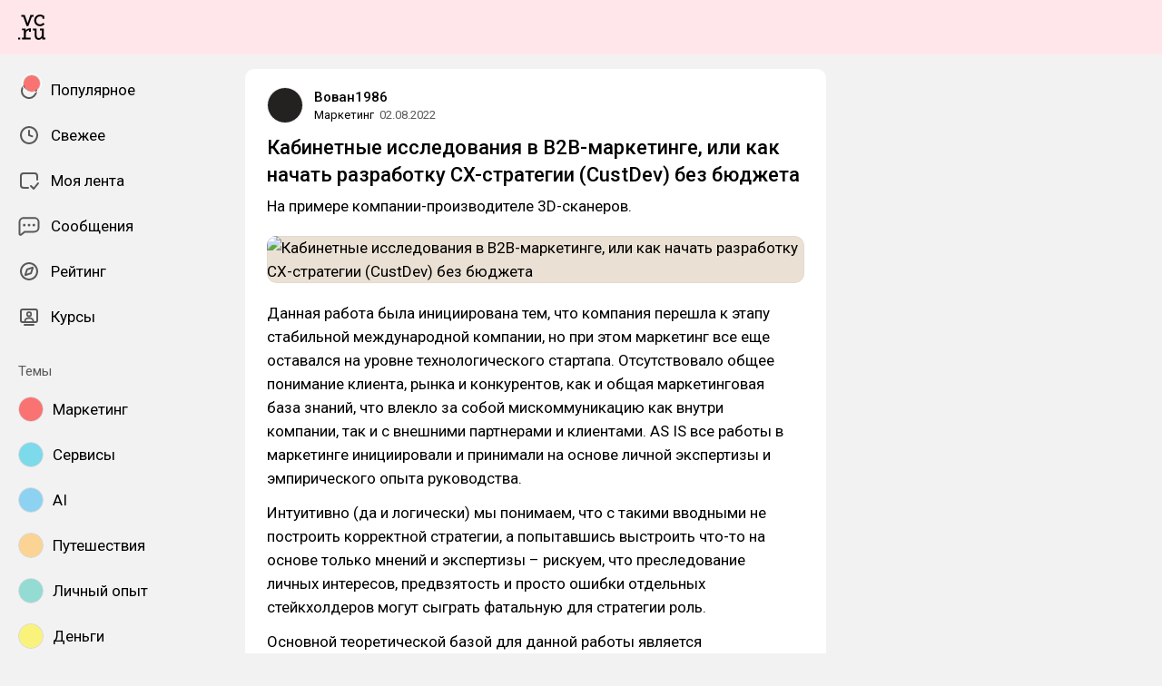

--- FILE ---
content_type: text/html; charset=utf-8
request_url: https://vc.ru/marketing/474575-kabinetnye-issledovaniya-v-v2v-marketinge-ili-kak-nachat-razrabotku-cx-strategii-custdev-bez-byudzheta
body_size: 60873
content:
<!DOCTYPE html>
<html lang="ru" data-layout="default" data-theme="auto">

<head><meta charset="utf-8">
<meta name="viewport" content="width=device-width, height=device-height, initial-scale=1.0, viewport-fit=cover, user-scalable=no">
<title>Кабинетные исследования в В2В-маркетинге, или как начать разработку CX-стратегии (CustDev) без бюджета — Маркетинг на vc.ru</title>
<link rel="preconnect" href="https://fonts.googleapis.com">
<link rel="preconnect" href="https://fonts.gstatic.com" crossorigin="anonymous">
<script id="vite-plugin-pwa:register-sw" src="/registerSW.js"></script>
<link rel="stylesheet" href="/assets/Comments-Dom6lcA9.css">
<link rel="stylesheet" crossorigin href="/assets/index-zsXkED3P.css">
<link rel="stylesheet" href="https://fonts.googleapis.com/css2?family=Roboto:ital,wght@0,400;0,500;0,700;1,400;1,500;1,700&display=swap">
<link rel="modulepreload" crossorigin href="/assets/Comments-C9z2IhoO.js">
<meta name="mobile-web-app-capable" content="yes">
<link rel="icon" type="image/x-icon" href="/assets/favicon.ico">
<link rel="icon" type="image/png" sizes="16x16" href="/assets/favicon-16x16.png">
<link rel="icon" type="image/png" sizes="32x32" href="/assets/favicon-32x32.png">
<link rel="icon" type="image/png" sizes="48x48" href="/assets/favicon-48x48.png">
<link rel="apple-touch-icon" sizes="57x57" href="/assets/apple-touch-icon-57x57.png">
<link rel="apple-touch-icon" sizes="60x60" href="/assets/apple-touch-icon-60x60.png">
<link rel="apple-touch-icon" sizes="72x72" href="/assets/apple-touch-icon-72x72.png">
<link rel="apple-touch-icon" sizes="76x76" href="/assets/apple-touch-icon-76x76.png">
<link rel="apple-touch-icon" sizes="114x114" href="/assets/apple-touch-icon-114x114.png">
<link rel="apple-touch-icon" sizes="120x120" href="/assets/apple-touch-icon-120x120.png">
<link rel="apple-touch-icon" sizes="144x144" href="/assets/apple-touch-icon-144x144.png">
<link rel="apple-touch-icon" sizes="152x152" href="/assets/apple-touch-icon-152x152.png">
<link rel="apple-touch-icon" sizes="167x167" href="/assets/apple-touch-icon-167x167.png">
<link rel="apple-touch-icon" sizes="180x180" href="/assets/apple-touch-icon-180x180.png">
<link rel="apple-touch-icon" sizes="1024x1024" href="/assets/apple-touch-icon-1024x1024.png">
<link rel="apple-touch-startup-image" media="(device-width: 320px) and (device-height: 568px) and (-webkit-device-pixel-ratio: 2) and (orientation: portrait)" href="/assets/apple-touch-startup-image-640x1136.png">
<link rel="apple-touch-startup-image" media="(device-width: 320px) and (device-height: 568px) and (-webkit-device-pixel-ratio: 2) and (orientation: landscape)" href="/assets/apple-touch-startup-image-1136x640.png">
<link rel="apple-touch-startup-image" media="(device-width: 375px) and (device-height: 667px) and (-webkit-device-pixel-ratio: 2) and (orientation: portrait)" href="/assets/apple-touch-startup-image-750x1334.png">
<link rel="apple-touch-startup-image" media="(device-width: 375px) and (device-height: 667px) and (-webkit-device-pixel-ratio: 2) and (orientation: landscape)" href="/assets/apple-touch-startup-image-1334x750.png">
<link rel="apple-touch-startup-image" media="(device-width: 375px) and (device-height: 812px) and (-webkit-device-pixel-ratio: 3) and (orientation: portrait)" href="/assets/apple-touch-startup-image-1125x2436.png">
<link rel="apple-touch-startup-image" media="(device-width: 375px) and (device-height: 812px) and (-webkit-device-pixel-ratio: 3) and (orientation: landscape)" href="/assets/apple-touch-startup-image-2436x1125.png">
<link rel="apple-touch-startup-image" media="(device-width: 390px) and (device-height: 844px) and (-webkit-device-pixel-ratio: 3) and (orientation: portrait)" href="/assets/apple-touch-startup-image-1170x2532.png">
<link rel="apple-touch-startup-image" media="(device-width: 390px) and (device-height: 844px) and (-webkit-device-pixel-ratio: 3) and (orientation: landscape)" href="/assets/apple-touch-startup-image-2532x1170.png">
<link rel="apple-touch-startup-image" media="(device-width: 393px) and (device-height: 852px) and (-webkit-device-pixel-ratio: 3) and (orientation: portrait)" href="/assets/apple-touch-startup-image-1179x2556.png">
<link rel="apple-touch-startup-image" media="(device-width: 393px) and (device-height: 852px) and (-webkit-device-pixel-ratio: 3) and (orientation: landscape)" href="/assets/apple-touch-startup-image-2556x1179.png">
<link rel="apple-touch-startup-image" media="(device-width: 414px) and (device-height: 896px) and (-webkit-device-pixel-ratio: 2) and (orientation: portrait)" href="/assets/apple-touch-startup-image-828x1792.png">
<link rel="apple-touch-startup-image" media="(device-width: 414px) and (device-height: 896px) and (-webkit-device-pixel-ratio: 2) and (orientation: landscape)" href="/assets/apple-touch-startup-image-1792x828.png">
<link rel="apple-touch-startup-image" media="(device-width: 414px) and (device-height: 896px) and (-webkit-device-pixel-ratio: 3) and (orientation: portrait)" href="/assets/apple-touch-startup-image-1242x2688.png">
<link rel="apple-touch-startup-image" media="(device-width: 414px) and (device-height: 896px) and (-webkit-device-pixel-ratio: 3) and (orientation: landscape)" href="/assets/apple-touch-startup-image-2688x1242.png">
<link rel="apple-touch-startup-image" media="(device-width: 414px) and (device-height: 736px) and (-webkit-device-pixel-ratio: 3) and (orientation: portrait)" href="/assets/apple-touch-startup-image-1242x2208.png">
<link rel="apple-touch-startup-image" media="(device-width: 414px) and (device-height: 736px) and (-webkit-device-pixel-ratio: 3) and (orientation: landscape)" href="/assets/apple-touch-startup-image-2208x1242.png">
<link rel="apple-touch-startup-image" media="(device-width: 428px) and (device-height: 926px) and (-webkit-device-pixel-ratio: 3) and (orientation: portrait)" href="/assets/apple-touch-startup-image-1284x2778.png">
<link rel="apple-touch-startup-image" media="(device-width: 428px) and (device-height: 926px) and (-webkit-device-pixel-ratio: 3) and (orientation: landscape)" href="/assets/apple-touch-startup-image-2778x1284.png">
<link rel="apple-touch-startup-image" media="(device-width: 430px) and (device-height: 932px) and (-webkit-device-pixel-ratio: 3) and (orientation: portrait)" href="/assets/apple-touch-startup-image-1290x2796.png">
<link rel="apple-touch-startup-image" media="(device-width: 430px) and (device-height: 932px) and (-webkit-device-pixel-ratio: 3) and (orientation: landscape)" href="/assets/apple-touch-startup-image-2796x1290.png">
<link rel="apple-touch-startup-image" media="(device-width: 744px) and (device-height: 1133px) and (-webkit-device-pixel-ratio: 2) and (orientation: portrait)" href="/assets/apple-touch-startup-image-1488x2266.png">
<link rel="apple-touch-startup-image" media="(device-width: 744px) and (device-height: 1133px) and (-webkit-device-pixel-ratio: 2) and (orientation: landscape)" href="/assets/apple-touch-startup-image-2266x1488.png">
<link rel="apple-touch-startup-image" media="(device-width: 768px) and (device-height: 1024px) and (-webkit-device-pixel-ratio: 2) and (orientation: portrait)" href="/assets/apple-touch-startup-image-1536x2048.png">
<link rel="apple-touch-startup-image" media="(device-width: 768px) and (device-height: 1024px) and (-webkit-device-pixel-ratio: 2) and (orientation: landscape)" href="/assets/apple-touch-startup-image-2048x1536.png">
<link rel="apple-touch-startup-image" media="(device-width: 810px) and (device-height: 1080px) and (-webkit-device-pixel-ratio: 2) and (orientation: portrait)" href="/assets/apple-touch-startup-image-1620x2160.png">
<link rel="apple-touch-startup-image" media="(device-width: 810px) and (device-height: 1080px) and (-webkit-device-pixel-ratio: 2) and (orientation: landscape)" href="/assets/apple-touch-startup-image-2160x1620.png">
<link rel="apple-touch-startup-image" media="(device-width: 820px) and (device-height: 1080px) and (-webkit-device-pixel-ratio: 2) and (orientation: portrait)" href="/assets/apple-touch-startup-image-1640x2160.png">
<link rel="apple-touch-startup-image" media="(device-width: 820px) and (device-height: 1080px) and (-webkit-device-pixel-ratio: 2) and (orientation: landscape)" href="/assets/apple-touch-startup-image-2160x1640.png">
<link rel="apple-touch-startup-image" media="(device-width: 834px) and (device-height: 1194px) and (-webkit-device-pixel-ratio: 2) and (orientation: portrait)" href="/assets/apple-touch-startup-image-1668x2388.png">
<link rel="apple-touch-startup-image" media="(device-width: 834px) and (device-height: 1194px) and (-webkit-device-pixel-ratio: 2) and (orientation: landscape)" href="/assets/apple-touch-startup-image-2388x1668.png">
<link rel="apple-touch-startup-image" media="(device-width: 834px) and (device-height: 1112px) and (-webkit-device-pixel-ratio: 2) and (orientation: portrait)" href="/assets/apple-touch-startup-image-1668x2224.png">
<link rel="apple-touch-startup-image" media="(device-width: 834px) and (device-height: 1112px) and (-webkit-device-pixel-ratio: 2) and (orientation: landscape)" href="/assets/apple-touch-startup-image-2224x1668.png">
<link rel="apple-touch-startup-image" media="(device-width: 1024px) and (device-height: 1366px) and (-webkit-device-pixel-ratio: 2) and (orientation: portrait)" href="/assets/apple-touch-startup-image-2048x2732.png">
<link rel="apple-touch-startup-image" media="(device-width: 1024px) and (device-height: 1366px) and (-webkit-device-pixel-ratio: 2) and (orientation: landscape)" href="/assets/apple-touch-startup-image-2732x2048.png">
<link rel="manifest" href="/manifest.webmanifest" crossorigin="use-credentials">
<script type="module" crossorigin src="/assets/index-BAxFXktw.js"></script>
<meta property="og:site_name" content="vc.ru">
<meta property="og:image:width" content="600">
<meta property="og:image:height" content="315">
<meta name="twitter:card" content="summary_large_image">
<meta property="og:url" content="https://vc.ru/marketing/474575-kabinetnye-issledovaniya-v-v2v-marketinge-ili-kak-nachat-razrabotku-cx-strategii-custdev-bez-byudzheta">
<meta property="og:title" content="Кабинетные исследования в В2В-маркетинге, или как начать разработку CX-стратегии (CustDev) без бюджета — Маркетинг на vc.ru">
<meta name="description" content="На примере компании-производителе 3D-сканеров.">
<meta property="og:type" content="article">
<meta property="og:image" content="https://api.vc.ru/v2.9/cover/fb/c/474575/1768791363/cover.jpg">
<meta name="twitter:image" content="https://api.vc.ru/v2.9/cover/tw/c/474575/1768791363/cover.jpg">
<meta name="author" content="Вован1986">
<link rel="canonical" href="https://vc.ru/marketing/474575-kabinetnye-issledovaniya-v-v2v-marketinge-ili-kak-nachat-razrabotku-cx-strategii-custdev-bez-byudzheta">
<meta property="vk:image" content="https://api.vc.ru/v2.9/cover/vk/c/474575/1768791363/cover.jpg"></head>

<body data-font-family="Roboto" data-font-smoothing="Antialiased">
  <div id="app"><!--[--><div class="supbar supbar--top"><!----><div class="lZiytKLX" style="width:100%;border-radius:var(--layout-island-border-radius);height:auto;"><!----></div></div><div class="bar bar--top"><div class="header"><!----><div class="header__layout"><div class="header__left"><a class="header__logo" href="/" data-router-link><!--[--><span><svg viewBox="0 404.142 36 33.608" width="30" height="32" xmlns="http://www.w3.org/2000/svg"><path d="M28.813 419.643c2.65 0 4.645-1.104 6.116-3.026l-1.966-1.5a5.188 5.188 0 0 1-4.15 2.052c-2.876 0-4.96-2.343-4.96-5.218s2.05-5.35 5.042-5.35c1.33 0 2.27.314 3.09.822v2.528h2.474v-3.686l-.474-.373c-1.36-1.07-3.437-1.638-5.173-1.638-4.244 0-7.696 3.452-7.696 7.696 0 4.24 3.45 7.693 7.696 7.693zm5.133 15.18-.088-3.543v-8.646h-5.16v2.475h2.554v5.866c0 2.527-1.93 4.316-3.877 4.316s-2.963-1.35-2.963-3.876v-8.782h-4.82v2.475h2.214v6.736c0 3.428 1.922 5.79 5.35 5.79 1.97 0 3.47-1.093 4.365-2.778h.04l.353 2.356h3.965v-2.386h-1.93v-.005zm-13.4-30.206h-4.3l-3.74 10.86h-.058l-3.72-10.86H4.146v2.476h2.577l4.435 12.378h2.356v-.003l4.625-12.374h2.405v-2.476zM.122 437.244H2.67v-2.547H.123v2.547zm9.84-11.74h-.028l-.16-2.87H5.226v2.256h2.42v9.934h-2.42v2.387h11.24v-2.34h-6.258v-5.995c.283-2.17 1.91-4.023 4.13-4.023h.04l-.045 2.218h2.474v-4.478h-1.956c-2.24-.006-3.902 1.206-4.89 2.912z"/></svg></span><!--]--></a><!----></div><div class="header__main"><!----><!----></div><!----></div></div></div><div class="layout-wrapper"><div class="layout"><div class="aside aside--left"><div class="scrollable" data-overlayscrollbars-initialize><!--[--><div class="sidebar"><div class="sidebar__section"><!--[--><a href="/popular" class="sidebar-item" data-router-link><!--[--><svg class="icon icon--feed" width="24" height="24"><use xlink:href="/assets/spritemap.3f39a3bd.svg#sprite-feed"></use></svg><div class="sidebar-item__text">Популярное <!----><!----></div><!----><!--]--></a><a href="/new" class="sidebar-item" data-router-link><!--[--><svg class="icon icon--clock" width="24" height="24"><use xlink:href="/assets/spritemap.3f39a3bd.svg#sprite-clock"></use></svg><div class="sidebar-item__text">Свежее <!----><!----></div><!----><!--]--></a><a href="/my" class="sidebar-item" data-router-link><!--[--><svg class="icon icon--my_feed" width="24" height="24"><use xlink:href="/assets/spritemap.3f39a3bd.svg#sprite-my_feed"></use></svg><div class="sidebar-item__text">Моя лента <!----><!----></div><!----><!--]--></a><a href="/m" class="sidebar-item" data-router-link><!--[--><svg class="icon icon--messenger" width="24" height="24"><use xlink:href="/assets/spritemap.3f39a3bd.svg#sprite-messenger"></use></svg><div class="sidebar-item__text">Сообщения <!----><!----></div><!----><!--]--></a><a href="/discovery" class="sidebar-item" data-router-link><!--[--><svg class="icon icon--discovery" width="24" height="24"><use xlink:href="/assets/spritemap.3f39a3bd.svg#sprite-discovery"></use></svg><div class="sidebar-item__text">Рейтинг <!----><!----></div><!----><!--]--></a><a href="/courses" class="sidebar-item" data-router-link><!--[--><svg class="icon icon--courses" width="24" height="24"><use xlink:href="/assets/spritemap.3f39a3bd.svg#sprite-courses"></use></svg><div class="sidebar-item__text">Курсы <!----><!----></div><!----><!--]--></a><!--]--></div><div class="sidebar__section"><div class="sidebar__title">Темы</div><!--[--><!--[--><a class="sidebar-item" href="/marketing" data-router-link><!--[--><div data-loaded="true" class="andropov-media andropov-media--rounded andropov-media--bordered andropov-media--has-preview andropov-image" style="aspect-ratio:1;width:28px;height:28px;max-width:none;--background-color:#f97373;"><!----><!--[--><picture><source srcset="https://leonardo.osnova.io/d66009fe-9bf0-52da-bdbf-4c758eba39e7/-/scale_crop/72x72/-/format/webp/, https://leonardo.osnova.io/d66009fe-9bf0-52da-bdbf-4c758eba39e7/-/scale_crop/72x72/-/format/webp/ 2x" type="image/webp"><img src="https://leonardo.osnova.io/d66009fe-9bf0-52da-bdbf-4c758eba39e7/-/scale_crop/72x72/" srcset="https://leonardo.osnova.io/d66009fe-9bf0-52da-bdbf-4c758eba39e7/-/scale_crop/72x72/, https://leonardo.osnova.io/d66009fe-9bf0-52da-bdbf-4c758eba39e7/-/scale_crop/72x72/ 2x" alt loading="lazy"></picture><!--]--></div><div class="sidebar-item__text">Маркетинг</div><!--]--></a><a class="sidebar-item" href="/services" data-router-link><!--[--><div data-loaded="true" class="andropov-media andropov-media--rounded andropov-media--bordered andropov-media--has-preview andropov-image" style="aspect-ratio:1;width:28px;height:28px;max-width:none;--background-color:#7cdaea;"><!----><!--[--><picture><source srcset="https://leonardo.osnova.io/158fab2d-76c1-5ed8-898a-76ee48d4c795/-/scale_crop/72x72/-/format/webp/, https://leonardo.osnova.io/158fab2d-76c1-5ed8-898a-76ee48d4c795/-/scale_crop/72x72/-/format/webp/ 2x" type="image/webp"><img src="https://leonardo.osnova.io/158fab2d-76c1-5ed8-898a-76ee48d4c795/-/scale_crop/72x72/" srcset="https://leonardo.osnova.io/158fab2d-76c1-5ed8-898a-76ee48d4c795/-/scale_crop/72x72/, https://leonardo.osnova.io/158fab2d-76c1-5ed8-898a-76ee48d4c795/-/scale_crop/72x72/ 2x" alt loading="lazy"></picture><!--]--></div><div class="sidebar-item__text">Сервисы</div><!--]--></a><a class="sidebar-item" href="/ai" data-router-link><!--[--><div data-loaded="true" class="andropov-media andropov-media--rounded andropov-media--bordered andropov-media--has-preview andropov-image" style="aspect-ratio:1;width:28px;height:28px;max-width:none;--background-color:#8dd2f1;"><!----><!--[--><picture><source srcset="https://leonardo.osnova.io/47d7652c-7ff3-5ad3-b72c-3d0aa7d14f06/-/scale_crop/72x72/-/format/webp/, https://leonardo.osnova.io/47d7652c-7ff3-5ad3-b72c-3d0aa7d14f06/-/scale_crop/72x72/-/format/webp/ 2x" type="image/webp"><img src="https://leonardo.osnova.io/47d7652c-7ff3-5ad3-b72c-3d0aa7d14f06/-/scale_crop/72x72/" srcset="https://leonardo.osnova.io/47d7652c-7ff3-5ad3-b72c-3d0aa7d14f06/-/scale_crop/72x72/, https://leonardo.osnova.io/47d7652c-7ff3-5ad3-b72c-3d0aa7d14f06/-/scale_crop/72x72/ 2x" alt loading="lazy"></picture><!--]--></div><div class="sidebar-item__text">AI</div><!--]--></a><a class="sidebar-item" href="/travel" data-router-link><!--[--><div data-loaded="true" class="andropov-media andropov-media--rounded andropov-media--bordered andropov-media--has-preview andropov-image" style="aspect-ratio:1;width:28px;height:28px;max-width:none;--background-color:#fbd394;"><!----><!--[--><picture><source srcset="https://leonardo.osnova.io/620df88c-80a8-5ac8-9df4-661e8bbe451e/-/scale_crop/72x72/-/format/webp/, https://leonardo.osnova.io/620df88c-80a8-5ac8-9df4-661e8bbe451e/-/scale_crop/72x72/-/format/webp/ 2x" type="image/webp"><img src="https://leonardo.osnova.io/620df88c-80a8-5ac8-9df4-661e8bbe451e/-/scale_crop/72x72/" srcset="https://leonardo.osnova.io/620df88c-80a8-5ac8-9df4-661e8bbe451e/-/scale_crop/72x72/, https://leonardo.osnova.io/620df88c-80a8-5ac8-9df4-661e8bbe451e/-/scale_crop/72x72/ 2x" alt loading="lazy"></picture><!--]--></div><div class="sidebar-item__text">Путешествия</div><!--]--></a><a class="sidebar-item" href="/life" data-router-link><!--[--><div data-loaded="true" class="andropov-media andropov-media--rounded andropov-media--bordered andropov-media--has-preview andropov-image" style="aspect-ratio:1;width:28px;height:28px;max-width:none;--background-color:#93dbd3;"><!----><!--[--><picture><source srcset="https://leonardo.osnova.io/68e0e807-2b43-55b9-9b76-b3f0f76f3d32/-/scale_crop/72x72/-/format/webp/, https://leonardo.osnova.io/68e0e807-2b43-55b9-9b76-b3f0f76f3d32/-/scale_crop/72x72/-/format/webp/ 2x" type="image/webp"><img src="https://leonardo.osnova.io/68e0e807-2b43-55b9-9b76-b3f0f76f3d32/-/scale_crop/72x72/" srcset="https://leonardo.osnova.io/68e0e807-2b43-55b9-9b76-b3f0f76f3d32/-/scale_crop/72x72/, https://leonardo.osnova.io/68e0e807-2b43-55b9-9b76-b3f0f76f3d32/-/scale_crop/72x72/ 2x" alt loading="lazy"></picture><!--]--></div><div class="sidebar-item__text">Личный опыт</div><!--]--></a><a class="sidebar-item" href="/money" data-router-link><!--[--><div data-loaded="true" class="andropov-media andropov-media--rounded andropov-media--bordered andropov-media--has-preview andropov-image" style="aspect-ratio:1.1019108280254777;width:28px;height:28px;max-width:none;--background-color:#faf37b;"><!----><!--[--><picture><source srcset="https://leonardo.osnova.io/f78c5282-d1f1-5738-aa77-7fd53aa09ea5/-/scale_crop/72x72/-/format/webp/, https://leonardo.osnova.io/f78c5282-d1f1-5738-aa77-7fd53aa09ea5/-/scale_crop/72x72/-/format/webp/ 2x" type="image/webp"><img src="https://leonardo.osnova.io/f78c5282-d1f1-5738-aa77-7fd53aa09ea5/-/scale_crop/72x72/" srcset="https://leonardo.osnova.io/f78c5282-d1f1-5738-aa77-7fd53aa09ea5/-/scale_crop/72x72/, https://leonardo.osnova.io/f78c5282-d1f1-5738-aa77-7fd53aa09ea5/-/scale_crop/72x72/ 2x" alt loading="lazy"></picture><!--]--></div><div class="sidebar-item__text">Деньги</div><!--]--></a><a class="sidebar-item" href="/invest" data-router-link><!--[--><div data-loaded="true" class="andropov-media andropov-media--rounded andropov-media--bordered andropov-media--has-preview andropov-image" style="aspect-ratio:1;width:28px;height:28px;max-width:none;--background-color:#3cfb4c;"><div class="andropov-media__thumbnail" style="background-image:url([data-uri]);"></div><!--[--><picture><source srcset="https://leonardo.osnova.io/086291cc-181a-5cf1-b897-ca3dd55f9252/-/scale_crop/72x72/-/format/webp/, https://leonardo.osnova.io/086291cc-181a-5cf1-b897-ca3dd55f9252/-/scale_crop/72x72/-/format/webp/ 2x" type="image/webp"><img src="https://leonardo.osnova.io/086291cc-181a-5cf1-b897-ca3dd55f9252/-/scale_crop/72x72/" srcset="https://leonardo.osnova.io/086291cc-181a-5cf1-b897-ca3dd55f9252/-/scale_crop/72x72/, https://leonardo.osnova.io/086291cc-181a-5cf1-b897-ca3dd55f9252/-/scale_crop/72x72/ 2x" alt loading="lazy"></picture><!--]--></div><div class="sidebar-item__text">Инвестиции</div><!--]--></a><a class="sidebar-item" href="/education" data-router-link><!--[--><div data-loaded="true" class="andropov-media andropov-media--rounded andropov-media--bordered andropov-media--has-preview andropov-image" style="aspect-ratio:1;width:28px;height:28px;max-width:none;--background-color:#f7e1d9;"><!----><!--[--><picture><source srcset="https://leonardo.osnova.io/77b81b4d-da8b-5bf8-b53a-8747d5290785/-/scale_crop/72x72/-/format/webp/, https://leonardo.osnova.io/77b81b4d-da8b-5bf8-b53a-8747d5290785/-/scale_crop/72x72/-/format/webp/ 2x" type="image/webp"><img src="https://leonardo.osnova.io/77b81b4d-da8b-5bf8-b53a-8747d5290785/-/scale_crop/72x72/" srcset="https://leonardo.osnova.io/77b81b4d-da8b-5bf8-b53a-8747d5290785/-/scale_crop/72x72/, https://leonardo.osnova.io/77b81b4d-da8b-5bf8-b53a-8747d5290785/-/scale_crop/72x72/ 2x" alt loading="lazy"></picture><!--]--></div><div class="sidebar-item__text">Образование</div><!--]--></a><a class="sidebar-item" href="/crypto" data-router-link><!--[--><div data-loaded="true" class="andropov-media andropov-media--rounded andropov-media--bordered andropov-media--has-preview andropov-image" style="aspect-ratio:1;width:28px;height:28px;max-width:none;--background-color:#040404;"><div class="andropov-media__thumbnail" style="background-image:url([data-uri]);"></div><!--[--><picture><source srcset="https://leonardo.osnova.io/3e37806f-d36e-5972-b8a4-f70d166550f4/-/scale_crop/72x72/-/format/webp/, https://leonardo.osnova.io/3e37806f-d36e-5972-b8a4-f70d166550f4/-/scale_crop/72x72/-/format/webp/ 2x" type="image/webp"><img src="https://leonardo.osnova.io/3e37806f-d36e-5972-b8a4-f70d166550f4/-/scale_crop/72x72/" srcset="https://leonardo.osnova.io/3e37806f-d36e-5972-b8a4-f70d166550f4/-/scale_crop/72x72/, https://leonardo.osnova.io/3e37806f-d36e-5972-b8a4-f70d166550f4/-/scale_crop/72x72/ 2x" alt loading="lazy"></picture><!--]--></div><div class="sidebar-item__text">Крипто</div><!--]--></a><a class="sidebar-item" href="/hr" data-router-link><!--[--><div data-loaded="true" class="andropov-media andropov-media--rounded andropov-media--bordered andropov-media--has-preview andropov-image" style="aspect-ratio:1;width:28px;height:28px;max-width:none;--background-color:#b55467;"><!----><!--[--><picture><source srcset="https://leonardo.osnova.io/7e34636c-3189-5ba0-a2b3-c1c9ee18b5ba/-/scale_crop/72x72/-/format/webp/, https://leonardo.osnova.io/7e34636c-3189-5ba0-a2b3-c1c9ee18b5ba/-/scale_crop/72x72/-/format/webp/ 2x" type="image/webp"><img src="https://leonardo.osnova.io/7e34636c-3189-5ba0-a2b3-c1c9ee18b5ba/-/scale_crop/72x72/" srcset="https://leonardo.osnova.io/7e34636c-3189-5ba0-a2b3-c1c9ee18b5ba/-/scale_crop/72x72/, https://leonardo.osnova.io/7e34636c-3189-5ba0-a2b3-c1c9ee18b5ba/-/scale_crop/72x72/ 2x" alt loading="lazy"></picture><!--]--></div><div class="sidebar-item__text">Карьера</div><!--]--></a><!--]--><div class="sidebar-item"><svg class="icon icon--chevron_down" width="24" height="24"><use xlink:href="/assets/spritemap.3f39a3bd.svg#sprite-chevron_down"></use></svg><div class="sidebar-item__text">Показать все</div></div><!--]--></div><div class="sidebar__section"><div class="sidebar__title">vc.ru</div><!--[--><a href="/about" class="sidebar-item" data-router-link><!--[--><svg class="icon icon--info" width="24" height="24"><use xlink:href="/assets/spritemap.3f39a3bd.svg#sprite-info"></use></svg><div class="sidebar-item__text">О проекте <!----></div><!--]--></a><a href="/rules" class="sidebar-item" data-router-link><!--[--><svg class="icon icon--rules" width="24" height="24"><use xlink:href="/assets/spritemap.3f39a3bd.svg#sprite-rules"></use></svg><div class="sidebar-item__text">Правила <!----></div><!--]--></a><a href="/ads" class="sidebar-item" data-router-link><!--[--><svg class="icon icon--star" width="24" height="24"><use xlink:href="/assets/spritemap.3f39a3bd.svg#sprite-star"></use></svg><div class="sidebar-item__text">Реклама <!----></div><!--]--></a><a href="/apps" class="sidebar-item" data-router-link><!--[--><svg class="icon icon--barcode" width="24" height="24"><use xlink:href="/assets/spritemap.3f39a3bd.svg#sprite-barcode"></use></svg><div class="sidebar-item__text">Приложения <!----></div><!--]--></a><!--]--></div></div><!--]--></div></div><div class="view"><!--[--><!----><div class="rotator entry-rotator entry-rotator--hidden"><!--[--><div class="lZiytKLX LB75O7ko" style="width:100%;border-radius:var(--layout-island-border-radius);height:var(--layout-content-banner-height);"><!----></div><!----><!--]--></div><div class="entry"><div class="content"><!----><!----><div></div><div class="content-header"><div class="author author--with-sticker" style="--v4b80e1a9:40px;"><a class="author__avatar" href="/id858430" data-router-link><!--[--><div data-loaded="true" class="andropov-media andropov-media--rounded andropov-media--bordered andropov-media--has-preview andropov-image" style="aspect-ratio:1.0028409090909092;width:40px;height:40px;max-width:none;--background-color:#242220;"><!----><!--[--><picture><source srcset="https://leonardo.osnova.io/50805ce8-2eb2-56e9-9f24-bc4cb23e7571/-/scale_crop/72x72/-/format/webp/, https://leonardo.osnova.io/50805ce8-2eb2-56e9-9f24-bc4cb23e7571/-/scale_crop/144x144/-/format/webp/ 2x" type="image/webp"><img src="https://leonardo.osnova.io/50805ce8-2eb2-56e9-9f24-bc4cb23e7571/-/scale_crop/72x72/" srcset="https://leonardo.osnova.io/50805ce8-2eb2-56e9-9f24-bc4cb23e7571/-/scale_crop/72x72/, https://leonardo.osnova.io/50805ce8-2eb2-56e9-9f24-bc4cb23e7571/-/scale_crop/144x144/ 2x" alt loading="lazy"></picture><!--]--></div><!--]--></a><a class="author__avatar-sticker" href="/marketing" data-router-link><!--[--><div data-loaded="true" class="andropov-media andropov-media--rounded andropov-media--bordered andropov-media--has-preview andropov-image" style="aspect-ratio:1;width:20px;height:20px;max-width:none;--background-color:#f97373;"><!----><!--[--><picture><source srcset="https://leonardo.osnova.io/d66009fe-9bf0-52da-bdbf-4c758eba39e7/-/scale_crop/72x72/-/format/webp/, https://leonardo.osnova.io/d66009fe-9bf0-52da-bdbf-4c758eba39e7/-/scale_crop/72x72/-/format/webp/ 2x" type="image/webp"><img src="https://leonardo.osnova.io/d66009fe-9bf0-52da-bdbf-4c758eba39e7/-/scale_crop/72x72/" srcset="https://leonardo.osnova.io/d66009fe-9bf0-52da-bdbf-4c758eba39e7/-/scale_crop/72x72/, https://leonardo.osnova.io/d66009fe-9bf0-52da-bdbf-4c758eba39e7/-/scale_crop/72x72/ 2x" alt loading="lazy"></picture><!--]--></div><!--]--></a><div class="author__main"><a class="author__name" href="/id858430" data-router-link data-link-preview="subsite" data-link-preview-source="Post"><!--[-->Вован1986<!--]--></a><!----><!--[--><!--]--></div><div class="author__details"><!--[--><a class="content-header__topic" href="/marketing" data-router-link data-link-preview="subsite" data-link-preview-source="Post"><!--[-->Маркетинг<!--]--></a><div class="string-switch noshrink" style="height:18px;"><div class="content-header__date"><a class="noshrink" href="/marketing/474575-kabinetnye-issledovaniya-v-v2v-marketinge-ili-kak-nachat-razrabotku-cx-strategii-custdev-bez-byudzheta" data-router-link><!--[--><time title="02.08.2022 в 15:27" datetime="2022-08-02T12:27:10.000Z">02.08.2022</time><!--]--></a><!----></div></div><!--]--></div></div><div class="content-header__actions"><!----></div></div><!----><div class="content__body"><h1 class="content-title content-title--low-indent"><span>Кабинетные исследования в В2В-маркетинге, или как начать разработку CX-стратегии (CustDev) без бюджета <!----></span></h1><!----><article class="content__blocks"><!--[--><figure class="block-wrapper block-wrapper--default"><div class="block-wrapper__content"><!--[--><!----><div class="block-text"><p>На примере компании-производителе 3D-сканеров.</p></div><!--]--></div><!----></figure><figure class="block-wrapper block-wrapper--media"><div class="block-wrapper__content"><!--[--><!----><div class="block-media"><!--[--><div class="media media--zoom"><div class="media__underlay" style="--background-color:#e9d2b3;"></div><!--[--><div data-loaded="true" class="andropov-media andropov-image andropov-image--zoom" style="aspect-ratio:1.9737903225806452;max-width:592px;--background-color:#e9d2b3;"><!----><!--[--><picture><source srcset="https://leonardo.osnova.io/a2021e48-4409-5f52-829e-bb4056b1d5af/-/scale_crop/592x/-/format/webp/, https://leonardo.osnova.io/a2021e48-4409-5f52-829e-bb4056b1d5af/-/scale_crop/1184x/-/format/webp/ 2x" type="image/webp"><img src="https://leonardo.osnova.io/a2021e48-4409-5f52-829e-bb4056b1d5af/-/scale_crop/592x/" srcset="https://leonardo.osnova.io/a2021e48-4409-5f52-829e-bb4056b1d5af/-/scale_crop/592x/, https://leonardo.osnova.io/a2021e48-4409-5f52-829e-bb4056b1d5af/-/scale_crop/1184x/ 2x" alt="Кабинетные исследования в В2В-маркетинге, или как начать разработку CX-стратегии (CustDev) без бюджета" loading="lazy"></picture><!--]--></div><!--]--></div><!----><!--]--><!----></div><!--]--></div><!----></figure><figure class="block-wrapper block-wrapper--default"><div class="block-wrapper__content"><!--[--><!----><div class="block-text"><p>Данная работа была инициирована тем, что компания перешла к этапу стабильной международной компании, но при этом маркетинг все еще оставался на уровне технологического стартапа. Отсутствовало общее понимание клиента, рынка и конкурентов, как и общая маркетинговая база знаний, что влекло за собой мискоммуникацию как внутри компании, так и с внешними партнерами и клиентами. AS IS все работы в маркетинге инициировали и принимали на основе личной экспертизы и эмпирического опыта руководства. </p></div><!--]--></div><!----></figure><figure class="block-wrapper block-wrapper--default"><div class="block-wrapper__content"><!--[--><!----><div class="block-text"><p>Интуитивно (да и логически) мы понимаем, что с такими вводными не построить корректной стратегии, а попытавшись выстроить что-то на основе только мнений и экспертизы – рискуем, что преследование личных интересов, предвзятость и просто ошибки отдельных стейкхолдеров могут сыграть фатальную для стратегии роль.</p></div><!--]--></div><!----></figure><figure class="block-wrapper block-wrapper--default"><div class="block-wrapper__content"><!--[--><!----><div class="block-text"><p>Основной теоретической базой для данной работы является исследование института Erenberg Baas и LinkedIn B2B, где ключевым тезисом является: <b>95% клиентов в В2В не находятся на рынке в данный (любой) момент времени.</b> </p></div><!--]--></div><!----></figure><figure class="block-wrapper block-wrapper--default"><div class="block-wrapper__content"><!--[--><!--[--><!--]--><div class="block-text"><p>Применительно к маркетингу компании: при коммуникации, направленной только на низ воронки, 100% маркетинговых усилий охватывает только 5% рынка. А чтобы растить бренд и продажи в В2В необходимо коммуницировать со всем рынком не только в периоды деловой активности, освоения бюджетов и т.д. Соответственно, ключевыми вопросами тут будут:</p></div><!--]--></div><!----></figure><figure class="block-wrapper block-wrapper--default"><div class="block-wrapper__content"><!--[--><!----><UL class="block-list"><!--[--><li><p>Кто является потенциальным клиентом?</p></li><li><p>С какими проблемами сталкивается клиент? А помимо тех, которые непосредственно решает продукт?</p></li><li><p>Где находить точки коммуникации с ним?</p></li><li><p>Как формировать сообщения, отвечающие на его запросы?</p></li><li>Когда и где коммуницировать?</li><!--]--></UL><!--]--></div><!----></figure><figure class="block-wrapper block-wrapper--default"><div class="block-wrapper__content"><!--[--><!----><div class="block-text"><p>Также важно расширять границы того, как компании не только оправдывают ожидания клиентов, но и превосходят их. Например, Джефф Безос говорил о том, как важно использовать постоянно меняющиеся ожидания клиентов в качестве причины для изобретения: </p></div><!--]--></div><!----></figure><figure class="block-wrapper block-wrapper--media"><div class="block-wrapper__content"><!--[--><!----><blockquote class="block-quote block-quote--text-small"><div class="block-quote__line"></div><div class="block-quote__text"><p><i>«Даже когда они еще не знают об этом, клиенты хотят чего-то лучшего, и ваше желание порадовать клиентов будет заставлять вас изобретать от их имени. Ни один клиент никогда не просил Amazon создать программу членства Prime, но оказалось, что они этого хотели».</i></p></div><!----></blockquote><!--]--></div><!----></figure><figure class="block-wrapper block-wrapper--default"><div class="block-wrapper__content"><!--[--><!----><div class="block-text"><p>От слов к делу. Рассмотрим текущее состояние маркетинга в компании, проанализируем контекст, тренды, рынок труда, и далее уже перейдем к аудитории, сегментации, завершив всё выводом с рекомендациями. </p></div><!--]--></div><!----></figure><figure class="block-wrapper block-wrapper--media"><div class="block-wrapper__content"><!--[--><!----><div class="block-delimiter"></div><!--]--></div><!----></figure><figure class="block-wrapper block-wrapper--header"><div class="block-wrapper__content"><!--[--><!----><h2 class="block-header"><span>Часть 1. Аналитика маркетинга компании</span></h2><!--]--></div><!----></figure><figure class="block-wrapper block-wrapper--header"><div class="block-wrapper__content"><!--[--><!----><h2 class="block-header"><span>Продукт</span></h2><!--]--></div><!----></figure><figure class="block-wrapper block-wrapper--default"><div class="block-wrapper__content"><!--[--><!----><div class="block-text"><p>Компания разрабатывает и реализует два типа продуктов:</p></div><!--]--></div><!----></figure><figure class="block-wrapper block-wrapper--default"><div class="block-wrapper__content"><!--[--><!----><OL class="block-list"><!--[--><li><b>Hardware</b> (далее: H). Профессиональные высокотехнологичные измерительные приборы (3D-сканеры)</li><li><b>Standalone Software</b> (далее: S). Инженерное программное обеспечение для собственных приборов</li><!--]--></OL><!--]--></div><!----></figure><figure class="block-wrapper block-wrapper--default"><div class="block-wrapper__content"><!--[--><!----><div class="block-text"><p>Оба типа продукта созависимы, то есть вы не сможете пользоваться Hardware компании без соответствующего Software и наоборот. При этом Hardware является приоритетным направлением, а Software – в лучшем случае второстепенным, обеспечивающим получение и обработку результатов полученных с помощью Hardware, и поставляется как необходимый доп.</p></div><!--]--></div><!----></figure><figure class="block-wrapper block-wrapper--default"><div class="block-wrapper__content"><!--[--><!----><div class="block-text"><p>Порог вхождения для Hardware гораздо ниже, чем для Software: обучение занимает несколько часов для Hardware, против необходимой предварительной экспертизы, фундаментальных знаний и практики в случае Software.</p></div><!--]--></div><!----></figure><figure class="block-wrapper block-wrapper--header"><div class="block-wrapper__content"><!--[--><!----><h2 class="block-header"><span>Коммуникация</span></h2><!--]--></div><!----></figure><figure class="block-wrapper block-wrapper--default"><div class="block-wrapper__content"><!--[--><!----><div class="block-text"><p>Компания реализует свои продукты через сеть мультибрендовых дистрибьюторов, и проводит достаточно стандартные для В2В мероприятия: тренинги, демо, презентации и встречи для партнеров, участие в отраслевых выставках. Основные маркетинговые усилия направлены на развитие собственного сайта (с “американским” подходом, то есть – с акцентом на SEO и поисковое продвижение), где генерируется большинство лидов, а также – на лояльность партнеров и дистрибьюторов.</p></div><!--]--></div><!----></figure><figure class="block-wrapper block-wrapper--header"><div class="block-wrapper__content"><!--[--><!----><h2 class="block-header"><span>Цена</span></h2><!--]--></div><!----></figure><figure class="block-wrapper block-wrapper--default"><div class="block-wrapper__content"><!--[--><!----><div class="block-text"><p>Ассортимент оборудования достаточно хорошо продуман (либо органически сложился из прогресса развития продуктов), и в ценовом спектре представлены модели, как среднего так и среднего+ сегментов. Влияние конечной для пользователя цены в этом материале рассмотрено не будет.</p></div><!--]--></div><!----></figure><figure class="block-wrapper block-wrapper--header"><div class="block-wrapper__content"><!--[--><!----><h2 class="block-header"><span>Дистрибуция</span></h2><!--]--></div><!----></figure><figure class="block-wrapper block-wrapper--default"><div class="block-wrapper__content"><!--[--><!----><div class="block-text"><p>Как уже упоминалось выше, компания реализует свою продукцию через достаточно широкую сеть дистрибьюторов по всему миру, генерируя лиды в основном через один канал – собственный сайт. Для реселлеров есть набор правил и требований, но разброс по масштабу ощутимый: партнер может быть как огромной международной сетью с репутацией и собственным маркетингом, так и небольшим офисом с одним сотрудником где-то на европейской или азиатской периферии.</p></div><!--]--></div><!----></figure><figure class="block-wrapper block-wrapper--header"><div class="block-wrapper__content"><!--[--><!----><h2 class="block-header"><span>Позиционирование</span></h2><!--]--></div><!----></figure><figure class="block-wrapper block-wrapper--default"><div class="block-wrapper__content"><!--[--><!----><div class="block-text"><p>Есть некоторая сегментация по применению Hardware, но в целом позиционирование строится на тезисах: профессиональное, высококачественное и простое в использовании оборудование. Данный подход является статусом-кво в данной категории, где ¾ конкурентов используют аналогичную риторику в коммуникации, что приводит к тому, что клиент принимает решение скорее эмоционально, либо под давлением аффилированного реселлера, либо банально руководствуясь бюджетом (на тезисе “такой же, но дешевле” – часть конкурентов также строит позиционирование своих продуктов). </p></div><!--]--></div><!----></figure><figure class="block-wrapper block-wrapper--default"><div class="block-wrapper__content"><!--[--><!----><div class="block-text"><p>Основные усилия в дифференциации направлены на технические характеристики продуктов, которые зачастую не отражают ожиданий, так как: во-первых, каждый производитель их считает по-своему, что приводит к тому, что показатели у конкурентов фактически одинаковые, а во-вторых, эти показатели не всегда понятны клиенту или не отвечают его запросам.</p></div><!--]--></div><!----></figure><figure class="block-wrapper block-wrapper--default"><div class="block-wrapper__content"><!--[--><!----><div class="block-text"><p>Софт же практически никак не продвигается, оставаясь профессиональным и качественным, но всё же просто допом.</p></div><!--]--></div><!----></figure><figure class="block-wrapper block-wrapper--header"><div class="block-wrapper__content"><!--[--><!----><h2 class="block-header"><span>Вывод</span></h2><!--]--></div><!----></figure><figure class="block-wrapper block-wrapper--default"><div class="block-wrapper__content"><!--[--><!----><div class="block-text"><p>Из этого утрированного маркетинг-микса мы уже можем сделать некоторые выводы о том, откуда берется предвзятость о клиенте:</p></div><!--]--></div><!----></figure><figure class="block-wrapper block-wrapper--default"><div class="block-wrapper__content"><!--[--><!----><OL class="block-list"><!--[--><li>Точек взаимодействия с потенциальным клиентом у маркетинга практически нет. Кроме смм и выставок, но в этих каналах зачастую преобладают уже вовлеченные в категорию.</li><li>Маркетинг находится в контексте “профессиональной” среды, что влечет за собой неверное представление о рынке, как о неком сообществе профессионалов, которые все знают и все понимают. Что снова подтверждает тезис о том, что основным источником бизнеса являются люди/компании, уже вовлеченные в категорию достаточно глубоко.</li><li><p>При этом коммуникация вводит в заблуждение даже де-юре профессиональных пользователей, так как “за кадром” остается, например, работа с ПО, которая требует больше ресурсов и компетенций от конечного пользователя, что приводит к необходимости привлечения дополнительных ресурсов в поддержку и сейлз. </p></li><li><p>Все конкурирующие продукты в категории позиционируются как качественные, профессиональные и легкие в использовании. Добавление продуктового тезиса-характеристики (напр. “самый быстрый”) к позиционированию влечет за собой расширение статуса-кво в категории.</p></li><!--]--></OL><!--]--></div><!----></figure><figure class="block-wrapper block-wrapper--media"><div class="block-wrapper__content"><!--[--><!----><div class="block-delimiter"></div><!--]--></div><!----></figure><figure class="block-wrapper block-wrapper--header"><div class="block-wrapper__content"><!--[--><!----><h2 class="block-header"><span>Часть 2. Контекст</span></h2><!--]--></div><!----></figure><figure class="block-wrapper block-wrapper--default"><div class="block-wrapper__content"><!--[--><!----><div class="block-text"><p>Ни один продукт или компания не существуют в вакууме – на всё всегда влияет внешняя среда: будь то тренды, экономическая ситуация, рынок труда, технологический уклад и т.д. Также любой продукт или технология является частью какого-либо контекста или дискурса, и не реализуется сам по себе, а только во взаимодействии. Данная часть исследования посвящена поиску и определению контекста, в котором находится компания, её партнёры, продукты, потенциальные клиенты, и выявлению релевантного дискурса для построения коммуникации.</p></div><!--]--></div><!----></figure><figure class="block-wrapper block-wrapper--media"><div class="block-wrapper__content"><!--[--><!----><div class="block-media"><!--[--><div class="media"><div class="media__underlay" style="--background-color:#040404;"></div><!--[--><div data-loaded="false" class="andropov-media andropov-video" style="aspect-ratio:1.7777777777777777;max-width:592px;--background-color:#040404;"><!----><!--[--><div class="andropov-video-player"><video preload="metadata" playsinline></video><div class="andropov-video-player__overlay"><!----><!----><!----><!----></div></div><!--]--></div><!--]--></div><!----><!--]--><!----></div><!--]--></div><!----></figure><figure class="block-wrapper block-wrapper--header"><div class="block-wrapper__content"><!--[--><!----><h2 class="block-header"><span>Технологии</span></h2><!--]--></div><!----></figure><figure class="block-wrapper block-wrapper--default"><div class="block-wrapper__content"><!--[--><!----><div class="block-text"><p>Если мы посмотрим на мировой рынок 3D-сканеров, постараемся найти аналитику или какие-либо исследования – нас будет ждать разочарование: продукт сам по себе является “вспомогательным” для прочих сфер инженерной или креативной деятельности: начиная от 3D-печати, создания трехмерной графики, сохранения исторического достояния, и до высокоточного промышленного производства и симуляций, в том числе разного рода метавселенных. Соответственно, логично взять общий дискурс и искать в нём наш продукт и клиента.</p></div><!--]--></div><!----></figure><figure class="block-wrapper block-wrapper--default"><div class="block-wrapper__content"><!--[--><!----><div class="block-text"><p>Объединяет все эти технологии и сферы такое понятие как Industry 4.0 (или Четвёртая промышленная революция): </p></div><!--]--></div><!----></figure><figure class="block-wrapper block-wrapper--default"><div class="block-wrapper__content"><!--[--><!----><UL class="block-list"><!--[--><li><p>RBC: <a href="https://api.vc.ru/v2.8/redirect?to=https%3A%2F%2Ftrends.rbc.ru%2Ftrends%2Findustry%2F5e740c5b9a79470c22dd13e7&postId=474575" rel="nofollow noreferrer noopener" target="_blank">https://trends.rbc.ru/trends/industry/5e740c5b9a79470c22dd13e7</a></p></li><li><p>SAP: <a href="https://api.vc.ru/v2.8/redirect?to=https%3A%2F%2Fwww.sap.com%2Fcis%2Finsights%2Fwhat-is-industry-4-0.html&postId=474575" rel="nofollow noreferrer noopener" target="_blank">https://www.sap.com/cis/insights/what-is-industry-4-0.html</a></p></li><li>BCG: <a href="https://api.vc.ru/v2.8/redirect?to=https%3A%2F%2Fwww.bcg.com%2Fcapabilities%2Fmanufacturing%2Findustry-4.0&postId=474575" rel="nofollow noreferrer noopener" target="_blank">https://www.bcg.com/capabilities/manufacturing/industry-4.0</a></li><li>IBM: <a href="https://api.vc.ru/v2.8/redirect?to=https%3A%2F%2Fwww.ibm.com%2Ftopics%2Findustry-4-0&postId=474575" rel="nofollow noreferrer noopener" target="_blank">https://www.ibm.com/topics/industry-4-0</a></li><!--]--></UL><!--]--></div><!----></figure><figure class="block-wrapper block-wrapper--default"><div class="block-wrapper__content"><!--[--><!----><div class="block-text"><p>Для дальнейшего единообразия за основу возьмем определение от Boston Consulting Group, в котором мы видим, что у ключевых составляющих Industry 4.0 в той или иной степени есть запрос на возможности трехмерного сканирования, либо варианты его внедрения:</p></div><!--]--></div><!----></figure><figure class="block-wrapper block-wrapper--default"><div class="block-wrapper__content"><!--[--><!----><UL class="block-list"><!--[--><li><p>Additive Manufacturing</p></li><li><p>Augmented Reality</p></li><li><p>Autonomous Robots </p></li><li><p>Big Data and Analytics </p></li><li><p>The Cloud</p></li><li><p>Cybersecurity</p></li><li><p>Horizontal and Vertical System Integration </p></li><li><p>The Industrial Internet of Things</p></li><li>Simulation</li><!--]--></UL><!--]--></div><!----></figure><figure class="block-wrapper block-wrapper--default"><div class="block-wrapper__content"><!--[--><!----><div class="block-text"><p>Уже сейчас эти технологии разрабатывают и имплементируют в производство лидеры из различных сфер: Siemens, General Electric, NVIDIA, Henkel, IBM, Google, Tesla, Cisco, BMW, Microsoft и прочие. То есть четвертая промышленная революция – уже давно не просто концепт или теория, а реальность, и даже необходимость в конкурентной борьбе технологических лидеров во всем мире.</p></div><!--]--></div><!----></figure><figure class="block-wrapper block-wrapper--media"><div class="block-wrapper__content"><!--[--><!----><div class="block-video"><div class="media"><div class="media__underlay" style="--background-color:#282727;"></div><!--[--><div data-loaded="false" class="andropov-media andropov-external-video andropov-external-video--youtube" style="aspect-ratio:1.7777777777777777;max-width:none;--background-color:#282727;"><!----><!--[--><div data-loaded="true" class="andropov-media andropov-external-video__cover andropov-image andropov-external-video__cover" style="aspect-ratio:1.3333333333333333;max-width:none;--background-color:#282727;"><!----><!--[--><picture><source srcset="https://leonardo.osnova.io/55e8c4c5-97af-5518-85db-beda81113923/-/scale_crop/700x/-/format/webp/, https://leonardo.osnova.io/55e8c4c5-97af-5518-85db-beda81113923/-/scale_crop/1300x/-/format/webp/ 2x" type="image/webp"><img src="https://leonardo.osnova.io/55e8c4c5-97af-5518-85db-beda81113923/-/scale_crop/700x/" srcset="https://leonardo.osnova.io/55e8c4c5-97af-5518-85db-beda81113923/-/scale_crop/700x/, https://leonardo.osnova.io/55e8c4c5-97af-5518-85db-beda81113923/-/scale_crop/1300x/ 2x" alt loading="lazy"></picture><!--]--></div><div class="andropov-external-video__overlay"></div><div class="andropov-external-video__play-button"><svg version="1.1" viewBox="0 0 68 48" width="68" height="48"><path d="M66.52,7.74c-0.78-2.93-2.49-5.41-5.42-6.19C55.79,.13,34,0,34,0S12.21,.13,6.9,1.55 C3.97,2.33,2.27,4.81,1.48,7.74C0.06,13.05,0,24,0,24s0.06,10.95,1.48,16.26c0.78,2.93,2.49,5.41,5.42,6.19 C12.21,47.87,34,48,34,48s21.79-0.13,27.1-1.55c2.93-0.78,4.64-3.26,5.42-6.19C67.94,34.95,68,24,68,24S67.94,13.05,66.52,7.74z" fill="#f00"></path><path d="M 45,24 27,14 27,34" fill="#fff"></path></svg>
</div><!--]--></div><!--]--></div><!----></div><!--]--></div><!----></figure><figure class="block-wrapper block-wrapper--media"><div class="block-wrapper__content"><!--[--><!----><div class="block-video"><div class="media"><div class="media__underlay" style="--background-color:#726e6b;"></div><!--[--><div data-loaded="false" class="andropov-media andropov-external-video andropov-external-video--youtube" style="aspect-ratio:1.7777777777777777;max-width:none;--background-color:#726e6b;"><!----><!--[--><div data-loaded="true" class="andropov-media andropov-external-video__cover andropov-image andropov-external-video__cover" style="aspect-ratio:1.7777777777777777;max-width:none;--background-color:#726e6b;"><!----><!--[--><picture><source srcset="https://leonardo.osnova.io/f4d69154-81b4-5690-8bca-67dba2a5667a/-/scale_crop/700x/-/format/webp/, https://leonardo.osnova.io/f4d69154-81b4-5690-8bca-67dba2a5667a/-/scale_crop/1300x/-/format/webp/ 2x" type="image/webp"><img src="https://leonardo.osnova.io/f4d69154-81b4-5690-8bca-67dba2a5667a/-/scale_crop/700x/" srcset="https://leonardo.osnova.io/f4d69154-81b4-5690-8bca-67dba2a5667a/-/scale_crop/700x/, https://leonardo.osnova.io/f4d69154-81b4-5690-8bca-67dba2a5667a/-/scale_crop/1300x/ 2x" alt loading="lazy"></picture><!--]--></div><div class="andropov-external-video__overlay"></div><div class="andropov-external-video__play-button"><svg version="1.1" viewBox="0 0 68 48" width="68" height="48"><path d="M66.52,7.74c-0.78-2.93-2.49-5.41-5.42-6.19C55.79,.13,34,0,34,0S12.21,.13,6.9,1.55 C3.97,2.33,2.27,4.81,1.48,7.74C0.06,13.05,0,24,0,24s0.06,10.95,1.48,16.26c0.78,2.93,2.49,5.41,5.42,6.19 C12.21,47.87,34,48,34,48s21.79-0.13,27.1-1.55c2.93-0.78,4.64-3.26,5.42-6.19C67.94,34.95,68,24,68,24S67.94,13.05,66.52,7.74z" fill="#f00"></path><path d="M 45,24 27,14 27,34" fill="#fff"></path></svg>
</div><!--]--></div><!--]--></div><!----></div><!--]--></div><!----></figure><figure class="block-wrapper block-wrapper--media"><div class="block-wrapper__content"><!--[--><!----><div class="block-delimiter"></div><!--]--></div><!----></figure><figure class="block-wrapper block-wrapper--header"><div class="block-wrapper__content"><!--[--><!----><h2 class="block-header"><span>Тренды</span></h2><!--]--></div><!----></figure><figure class="block-wrapper block-wrapper--default"><div class="block-wrapper__content"><!--[--><!----><div class="block-text"><p><b>Метавселенная <a href="/tag/metaverse">#metaverse</a>  </b></p></div><!--]--></div><!----></figure><figure class="block-wrapper block-wrapper--default"><div class="block-wrapper__content"><!--[--><!----><div class="block-text"><p>То, что нам показывал Цукерберг на своей презентации, мягко говоря, далеко от реальности (пока) и оперировать его представлением о будущем сложно. JP Morgan дает более ёмкое определение: </p></div><!--]--></div><!----></figure><figure class="block-wrapper block-wrapper--media"><div class="block-wrapper__content"><!--[--><!----><blockquote class="block-quote block-quote--text-medium"><div class="block-quote__line"></div><div class="block-quote__text"><p>Метавселенная — это движущая сила, объединяющая все элементы новой цифровой эпохи в единый иммерсивный опыт.</p></div><!----></blockquote><!--]--></div><!----></figure><figure class="block-wrapper block-wrapper--default"><div class="block-wrapper__content"><!--[--><!----><div class="block-text"><p><b>Digital twins <a href="/tag/digitaltwins">#digitaltwins</a>  </b></p></div><!--]--></div><!----></figure><figure class="block-wrapper block-wrapper--default"><div class="block-wrapper__content"><!--[--><!----><div class="block-text"><p>Концепция цифровых двойников включает в себя, как качественную инспекцию процессов и материалов, разного рода симуляции, возможности развертывания точных копий цехов и строений для масштабирования производств на (например) другие регионы, а также в архитектуре и городском планировании.</p></div><!--]--></div><!----></figure><figure class="block-wrapper block-wrapper--default"><div class="block-wrapper__content"><!--[--><!----><div class="block-text"><p><a href="https://api.vc.ru/v2.8/redirect?to=https%3A%2F%2Fredshift.autodesk.com%2Farticles%2Fdigital-twin-examples&postId=474575" rel="nofollow noreferrer noopener" target="_blank">https://redshift.autodesk.com/articles/digital-twin-examples</a></p></div><!--]--></div><!----></figure><figure class="block-wrapper block-wrapper--default"><div class="block-wrapper__content"><!--[--><!----><div class="block-text"><p><a href="https://api.vc.ru/v2.8/redirect?to=https%3A%2F%2Ftechcommunity.microsoft.com%2Ft5%2Finternet-of-things-blog%2Fvisualizing-azure-digital-twins-in-3d%2Fba-p%2F2898159&postId=474575" rel="nofollow noreferrer noopener" target="_blank">https://techcommunity.microsoft.com/t5/internet-of-things-blog/visualizing-azure-digital-twins-in-3d/ba-p/2898159</a></p></div><!--]--></div><!----></figure><figure class="block-wrapper block-wrapper--default"><div class="block-wrapper__content"><!--[--><!----><div class="block-text"><p><a href="https://api.vc.ru/v2.8/redirect?to=https%3A%2F%2Fwww.3ds.com%2Fvirtual-twin&postId=474575" rel="nofollow noreferrer noopener" target="_blank">https://www.3ds.com/virtual-twin</a></p></div><!--]--></div><!----></figure><figure class="block-wrapper block-wrapper--default"><div class="block-wrapper__content"><!--[--><!----><div class="block-text"><p><b>Виртуальное рабочее пространство <a href="/tag/virtualworkspace">#virtualworkspace</a>  </b></p></div><!--]--></div><!----></figure><figure class="block-wrapper block-wrapper--default"><div class="block-wrapper__content"><!--[--><!----><div class="block-text"><p>Существует определенный скепсис в отношении данного подхода, но примеры внедрения метавселенной в рабочие процессы уже имеются: от банальных онлайн-митингов до развертывания полноценной инженерной среды в виртуальном пространстве.</p></div><!--]--></div><!----></figure><figure class="block-wrapper block-wrapper--default"><div class="block-wrapper__content"><!--[--><!----><div class="block-text"><p><a href="https://api.vc.ru/v2.8/redirect?to=https%3A%2F%2Fdeveloper.nvidia.com%2Fnvidia-omniverse-platform&postId=474575" rel="nofollow noreferrer noopener" target="_blank">https://developer.nvidia.com/nvidia-omniverse-platform</a></p></div><!--]--></div><!----></figure><figure class="block-wrapper block-wrapper--default"><div class="block-wrapper__content"><!--[--><!----><div class="block-text"><p><a href="https://api.vc.ru/v2.8/redirect?to=https%3A%2F%2Fwww.microsoft.com%2Fen-us%2Fmesh&postId=474575" rel="nofollow noreferrer noopener" target="_blank">https://www.microsoft.com/en-us/mesh</a></p></div><!--]--></div><!----></figure><figure class="block-wrapper block-wrapper--default"><div class="block-wrapper__content"><!--[--><!----><div class="block-text"><p><a href="https://api.vc.ru/v2.8/redirect?to=https%3A%2F%2Fwww.spaceform.io%2F&postId=474575" rel="nofollow noreferrer noopener" target="_blank">https://www.spaceform.io/</a></p></div><!--]--></div><!----></figure><figure class="block-wrapper block-wrapper--default"><div class="block-wrapper__content"><!--[--><!----><div class="block-text"><p><b>Реклама и электронная коммерция <a href="/tag/ecom">#ecom</a>  <a href="/tag/vfx">#vfx</a>  </b></p></div><!--]--></div><!----></figure><figure class="block-wrapper block-wrapper--default"><div class="block-wrapper__content"><!--[--><!----><div class="block-text"><p>Бренды пробуют различные подходы к метавселенной и использования 3D-технологий в коммуникации. Креативные агентства в своей работе также используют возможности сканирования.</p></div><!--]--></div><!----></figure><figure class="block-wrapper block-wrapper--default"><div class="block-wrapper__content"><!--[--><!----><div class="block-text"><p><a href="https://api.vc.ru/v2.8/redirect?to=https%3A%2F%2Fblog.roblox.com%2F2021%2F05%2Fgucci-garden-experience%2F&postId=474575" rel="nofollow noreferrer noopener" target="_blank">https://blog.roblox.com/2021/05/gucci-garden-experience/</a></p></div><!--]--></div><!----></figure><figure class="block-wrapper block-wrapper--default"><div class="block-wrapper__content"><!--[--><!----><div class="block-text"><p><a href="https://api.vc.ru/v2.8/redirect?to=https%3A%2F%2Fwww.marketingweek.com%2Fcoca-cola-creations-innovation%2F&postId=474575" rel="nofollow noreferrer noopener" target="_blank">https://www.marketingweek.com/coca-cola-creations-innovation/</a></p></div><!--]--></div><!----></figure><figure class="block-wrapper block-wrapper--default"><div class="block-wrapper__content"><!--[--><!----><div class="block-text"><p><a href="https://api.vc.ru/v2.8/redirect?to=https%3A%2F%2Fwww.ebayinc.com%2Fstories%2Fnews%2Febay-debuts-new-3d-true-view-feature-for-sneakers%2F&postId=474575" rel="nofollow noreferrer noopener" target="_blank">https://www.ebayinc.com/stories/news/ebay-debuts-new-3d-true-view-feature-for-sneakers/</a></p></div><!--]--></div><!----></figure><figure class="block-wrapper block-wrapper--media"><div class="block-wrapper__content"><!--[--><!----><div class="block-video"><div class="media"><div class="media__underlay" style="--background-color:#807675;"></div><!--[--><div data-loaded="false" class="andropov-media andropov-external-video andropov-external-video--youtube" style="aspect-ratio:1.7777777777777777;max-width:none;--background-color:#807675;"><!----><!--[--><div data-loaded="true" class="andropov-media andropov-external-video__cover andropov-image andropov-external-video__cover" style="aspect-ratio:1.7777777777777777;max-width:none;--background-color:#807675;"><!----><!--[--><picture><source srcset="https://leonardo.osnova.io/21033785-935e-54fb-9b29-e87e072b39bc/-/scale_crop/700x/-/format/webp/, https://leonardo.osnova.io/21033785-935e-54fb-9b29-e87e072b39bc/-/scale_crop/1300x/-/format/webp/ 2x" type="image/webp"><img src="https://leonardo.osnova.io/21033785-935e-54fb-9b29-e87e072b39bc/-/scale_crop/700x/" srcset="https://leonardo.osnova.io/21033785-935e-54fb-9b29-e87e072b39bc/-/scale_crop/700x/, https://leonardo.osnova.io/21033785-935e-54fb-9b29-e87e072b39bc/-/scale_crop/1300x/ 2x" alt loading="lazy"></picture><!--]--></div><div class="andropov-external-video__overlay"></div><div class="andropov-external-video__play-button"><svg version="1.1" viewBox="0 0 68 48" width="68" height="48"><path d="M66.52,7.74c-0.78-2.93-2.49-5.41-5.42-6.19C55.79,.13,34,0,34,0S12.21,.13,6.9,1.55 C3.97,2.33,2.27,4.81,1.48,7.74C0.06,13.05,0,24,0,24s0.06,10.95,1.48,16.26c0.78,2.93,2.49,5.41,5.42,6.19 C12.21,47.87,34,48,34,48s21.79-0.13,27.1-1.55c2.93-0.78,4.64-3.26,5.42-6.19C67.94,34.95,68,24,68,24S67.94,13.05,66.52,7.74z" fill="#f00"></path><path d="M 45,24 27,14 27,34" fill="#fff"></path></svg>
</div><!--]--></div><!--]--></div><!----></div><!--]--></div><!----></figure><figure class="block-wrapper block-wrapper--default"><div class="block-wrapper__content"><!--[--><!----><div class="block-text"><p><b>Игры и прочие медиа-развлечения <a href="/tag/ar">#ar</a>  <a href="/tag/vr">#vr</a>  </b></p></div><!--]--></div><!----></figure><figure class="block-wrapper block-wrapper--default"><div class="block-wrapper__content"><!--[--><!----><div class="block-text"><p>На данный момент мы имеем не настолько проработанные метавселенные в играх, как пример VRchat или SecondLife. Но некоторые компании нацелены на развитие своих платформ и продуктов на более тесную связку социальной составляющей с игровым опытом. Так Epic Games инвестирует 1 миллиард долларов в развитие своего видения метавселенной. Disney, Microsoft и даже китайская Tencent (WeChat, Riot Games) также активно развивают свои продукты в этом направлении.</p></div><!--]--></div><!----></figure><figure class="block-wrapper block-wrapper--default"><div class="block-wrapper__content"><!--[--><!----><div class="block-text"><p><a href="https://api.vc.ru/v2.8/redirect?to=https%3A%2F%2Fwww.wundermanthompson.com%2Finsight%2Fces-2022-interfaces-untethered&postId=474575" rel="nofollow noreferrer noopener" target="_blank">https://www.wundermanthompson.com/insight/ces-2022-interfaces-untethered</a></p></div><!--]--></div><!----></figure><figure class="block-wrapper block-wrapper--default"><div class="block-wrapper__content"><!--[--><!----><div class="block-text"><p><a href="https://api.vc.ru/v2.8/redirect?to=https%3A%2F%2Fwww.tencent.com%2Fen-us%2Farticles%2F2201300.html&postId=474575" rel="nofollow noreferrer noopener" target="_blank">https://www.tencent.com/en-us/articles/2201300.html</a></p></div><!--]--></div><!----></figure><figure class="block-wrapper block-wrapper--default"><div class="block-wrapper__content"><!--[--><!----><div class="block-text"><p><b>3D-печать <a href="/tag/3dprinting">#3dprinting</a> <a href="/tag/addictivemanufactoring">#addictivemanufactoring</a>  </b></p></div><!--]--></div><!----></figure><figure class="block-wrapper block-wrapper--default"><div class="block-wrapper__content"><!--[--><!----><div class="block-text"><p>Это огромная тема, и чтобы её хотя бы частично раскрыть потребуется отдельная статья. В данном же случае кратко перечислим сферы, где уже подтверждена эффективность внедрения трехмерной печати в процессы: машиностроение, прототипирование, автотюнинг, медицина, стоматология, сохранение культурного достояния, прочие производства, кино и реклама, потребительские товары, ювелирные изделия, и даже спасение котиков!</p></div><!--]--></div><!----></figure><figure class="block-wrapper block-wrapper--media"><div class="block-wrapper__content"><!--[--><!----><div class="block-video"><div class="media"><div class="media__underlay" style="--background-color:#d9bfa7;"></div><!--[--><div data-loaded="false" class="andropov-media andropov-external-video andropov-external-video--youtube" style="aspect-ratio:1.7777777777777777;max-width:none;--background-color:#d9bfa7;"><!----><!--[--><div data-loaded="true" class="andropov-media andropov-external-video__cover andropov-image andropov-external-video__cover" style="aspect-ratio:1.7777777777777777;max-width:none;--background-color:#d9bfa7;"><!----><!--[--><picture><source srcset="https://leonardo.osnova.io/450ec21a-fa9d-5e90-b13f-cff55d62abc6/-/scale_crop/700x/-/format/webp/, https://leonardo.osnova.io/450ec21a-fa9d-5e90-b13f-cff55d62abc6/-/scale_crop/1300x/-/format/webp/ 2x" type="image/webp"><img src="https://leonardo.osnova.io/450ec21a-fa9d-5e90-b13f-cff55d62abc6/-/scale_crop/700x/" srcset="https://leonardo.osnova.io/450ec21a-fa9d-5e90-b13f-cff55d62abc6/-/scale_crop/700x/, https://leonardo.osnova.io/450ec21a-fa9d-5e90-b13f-cff55d62abc6/-/scale_crop/1300x/ 2x" alt loading="lazy"></picture><!--]--></div><div class="andropov-external-video__overlay"></div><div class="andropov-external-video__play-button"><svg version="1.1" viewBox="0 0 68 48" width="68" height="48"><path d="M66.52,7.74c-0.78-2.93-2.49-5.41-5.42-6.19C55.79,.13,34,0,34,0S12.21,.13,6.9,1.55 C3.97,2.33,2.27,4.81,1.48,7.74C0.06,13.05,0,24,0,24s0.06,10.95,1.48,16.26c0.78,2.93,2.49,5.41,5.42,6.19 C12.21,47.87,34,48,34,48s21.79-0.13,27.1-1.55c2.93-0.78,4.64-3.26,5.42-6.19C67.94,34.95,68,24,68,24S67.94,13.05,66.52,7.74z" fill="#f00"></path><path d="M 45,24 27,14 27,34" fill="#fff"></path></svg>
</div><!--]--></div><!--]--></div><!----></div><!--]--></div><!----></figure><figure class="block-wrapper block-wrapper--media"><div class="block-wrapper__content"><!--[--><!----><div class="block-link"><a class="andropov-link" href="https://api.vc.ru/v2.8/redirect?to=https%3A%2F%2Fwww.mckinsey.com%2Fbusiness-functions%2Foperations%2Four-insights%2Fthe-mainstreaming-of-additive-manufacturing%3Fref%3Dvc.ru&amp;postId=474575"><div class="andropov-link__image"><div data-loaded="true" class="andropov-media andropov-media--bordered andropov-media--has-preview andropov-link__icon andropov-image andropov-link__icon" style="aspect-ratio:1;width:36px;height:36px;max-width:none;--background-color:#fff;"><!----><!--[--><picture><source srcset="https://leonardo.osnova.io/ico/www.mckinsey.com, https://leonardo.osnova.io/ico/www.mckinsey.com 2x" type="image/webp"><img src="https://leonardo.osnova.io/ico/www.mckinsey.com" srcset="https://leonardo.osnova.io/ico/www.mckinsey.com, https://leonardo.osnova.io/ico/www.mckinsey.com 2x" alt loading="lazy"></picture><!--]--></div></div><div class="andropov-link__info"><div class="andropov-link__hostname">www.mckinsey.com</div><div class="andropov-link__title">The mainstreaming of additive manufacturing</div></div></a></div><!--]--></div><!----></figure><figure class="block-wrapper block-wrapper--media"><div class="block-wrapper__content"><!--[--><!----><div class="block-delimiter"></div><!--]--></div><!----></figure><figure class="block-wrapper block-wrapper--header"><div class="block-wrapper__content"><!--[--><!----><h2 class="block-header"><span>Рынок труда</span></h2><!--]--></div><!----></figure><figure class="block-wrapper block-wrapper--default"><div class="block-wrapper__content"><!--[--><!----><div class="block-text"><p>Конечно, технологии также трансформируют и рынок труда по всему миру. Мы видим тренд на цифровизацию всех сфер трудовой деятельности, и речь не только про классические IT-компании. Трансформируются производства, строительство, прочие инженерные отрасли, архитектура, креатив, и даже “гаражное” предпринимательство.</p></div><!--]--></div><!----></figure><figure class="block-wrapper block-wrapper--media"><div class="block-wrapper__content"><!--[--><!----><div class="block-media"><!--[--><div class="media"><div class="media__underlay" style="--background-color:#ffffff;"></div><!--[--><div data-loaded="false" class="andropov-media andropov-video" style="aspect-ratio:1.7777777777777777;max-width:592px;--background-color:#ffffff;"><!----><!--[--><div class="andropov-video-player"><video preload="metadata" playsinline></video><div class="andropov-video-player__overlay"><!----><!----><!----><!----></div></div><!--]--></div><!--]--></div><!----><!--]--><!----></div><!--]--></div><!----></figure><figure class="block-wrapper block-wrapper--default"><div class="block-wrapper__content"><!--[--><!----><div class="block-text"><p>При этом компании всё больше сталкиваются с кадровым голодом, в контексте технологий. Так, по данным McKinsey, 68% предприятий среднего размера определяют поиск квалифицированных работников, как самый главный челлендж в текущих реалиях.</p><p>В исследовании JP Morgan, публикуются данные о том, как компании намерены противодействовать этой проблеме: порядка 40% компании готовы нанимать менее квалифицированных сотрудников и инвестировать в их обучение, 37% – готовы предпринимать стратегические инициативы для удержания квалифицированных сотрудников.</p><p>Эти инициативы включают в себя: более технологичные рабочие места, современное оборудование, передовые практики, обучение на основе технологий и иммерсивные тренинги. Современный работник не хочет (и не должен) выполнять исключительно некую функцию, ему важно участвовать в развитии систем и алгоритмов того, как эти функции будут реализованы, в том числе с помощью современных технологий и автоматизации.</p></div><!--]--></div><!----></figure><figure class="block-wrapper block-wrapper--media"><div class="block-wrapper__content"><!--[--><!----><div class="block-link"><a class="andropov-link" href="https://api.vc.ru/v2.8/redirect?to=https%3A%2F%2Fwww.jpmorgan.com%2Fcontent%2Fdam%2Fjpm%2Ftreasury-services%2Fdocuments%2Fopportunities-in-the-metaverse.pdf%3Fref%3Dvc.ru&amp;postId=474575"><div class="andropov-link__image"><div data-loaded="true" class="andropov-media andropov-media--bordered andropov-media--has-preview andropov-link__icon andropov-image andropov-link__icon" style="aspect-ratio:1;width:36px;height:36px;max-width:none;--background-color:#fff;"><!----><!--[--><picture><source srcset="https://leonardo.osnova.io/ico/www.jpmorgan.com, https://leonardo.osnova.io/ico/www.jpmorgan.com 2x" type="image/webp"><img src="https://leonardo.osnova.io/ico/www.jpmorgan.com" srcset="https://leonardo.osnova.io/ico/www.jpmorgan.com, https://leonardo.osnova.io/ico/www.jpmorgan.com 2x" alt loading="lazy"></picture><!--]--></div></div><div class="andropov-link__info"><div class="andropov-link__hostname">www.jpmorgan.com</div><div class="andropov-link__title">https://www.jpmorgan.com/content/dam/jpm/treasury-services/documents/opportunities-in-the-metaverse.pdf</div></div></a></div><!--]--></div><!----></figure><figure class="block-wrapper block-wrapper--media"><div class="block-wrapper__content"><!--[--><!----><div class="block-link"><a class="andropov-link" href="https://api.vc.ru/v2.8/redirect?to=https%3A%2F%2Fwww.mckinsey.com%2Fbusiness-functions%2Fmckinsey-digital%2Four-insights%2Ftech-forward%2Fhow-agile-teams-can-pursue-technical-excellence%3Fref%3Dvc.ru&amp;postId=474575"><div class="andropov-link__image"><div data-loaded="true" class="andropov-media andropov-media--bordered andropov-media--has-preview andropov-link__icon andropov-image andropov-link__icon" style="aspect-ratio:1;width:36px;height:36px;max-width:none;--background-color:#fff;"><!----><!--[--><picture><source srcset="https://leonardo.osnova.io/ico/www.mckinsey.com, https://leonardo.osnova.io/ico/www.mckinsey.com 2x" type="image/webp"><img src="https://leonardo.osnova.io/ico/www.mckinsey.com" srcset="https://leonardo.osnova.io/ico/www.mckinsey.com, https://leonardo.osnova.io/ico/www.mckinsey.com 2x" alt loading="lazy"></picture><!--]--></div></div><div class="andropov-link__info"><div class="andropov-link__hostname">www.mckinsey.com</div><div class="andropov-link__title">How agile teams can pursue technical excellence</div></div></a></div><!--]--></div><!----></figure><figure class="block-wrapper block-wrapper--media"><div class="block-wrapper__content"><!--[--><!----><div class="block-delimiter"></div><!--]--></div><!----></figure><figure class="block-wrapper block-wrapper--header"><div class="block-wrapper__content"><!--[--><!----><h2 class="block-header"><span>Вывод</span></h2><!--]--></div><!----></figure><figure class="block-wrapper block-wrapper--default"><div class="block-wrapper__content"><!--[--><!----><div class="block-text"><p>Компании стремятся внедрять передовые технологии в процессы. Они готовы инвестировать в обучение сотрудников, в технологичность процессов и рабочих мест. В это же время, специалисты стремятся изучать технологии и требуют от работодателя идти в ногу со временем в рабочих процессах и предоставляемом оборудовании.</p></div><!--]--></div><!----></figure><figure class="block-wrapper block-wrapper--default"><div class="block-wrapper__content"><!--[--><!----><div class="block-text"><p>Но зачем им это делать, что нам говорит эта синергия? Ответ достаточно прост: все стремятся к конкурентному преимуществу в реалиях масштабного внедрения и развития технологий. Компании преследуют цель организовать более эффективное производство, а специалисты – выиграть в конкурентной борьбе за рабочие места, эффективно и комфортно работать, и также иметь возможность влиять на процессы внутри компаний.</p></div><!--]--></div><!----></figure><figure class="block-wrapper block-wrapper--media"><div class="block-wrapper__content"><!--[--><!----><div class="block-delimiter"></div><!--]--></div><!----></figure><figure class="block-wrapper block-wrapper--header"><div class="block-wrapper__content"><!--[--><!----><h2 class="block-header"><span>Аудитория</span></h2><!--]--></div><!----></figure><figure class="block-wrapper block-wrapper--default"><div class="block-wrapper__content"><!--[--><!----><div class="block-text"><p>Когда мы поняли в каком контексте находятся наши потенциальные клиенты, получили информацию об их ключевых стремлениях и хотя бы примерно понимаем на каком языке необходимо с ними говорить – можем приступать к сегментации и выявлению потребностей. </p></div><!--]--></div><!----></figure><figure class="block-wrapper block-wrapper--default"><div class="block-wrapper__content"><!--[--><!----><div class="block-text"><p>Сейчас многие компании строят свой маркетинг в В2В на тезисах:</p></div><!--]--></div><!----></figure><figure class="block-wrapper block-wrapper--default"><div class="block-wrapper__content"><!--[--><!----><UL class="block-list"><!--[--><li>DMU действуют исключительно рационально</li><li>маркетинг лояльности важнее охвата</li><li>account-based marketing – единственно верное направление</li><!--]--></UL><!--]--></div><!----></figure><figure class="block-wrapper block-wrapper--default"><div class="block-wrapper__content"><!--[--><!----><div class="block-text"><p>То есть все усилия сосредоточены на нижней части воронки. Порой доходя до абсурда, когда запускаются только автоматические кампании по одной и той же аудитории, с одним и тем же рациональным сообщением, при этом абсолютно игнорируя коммуникацию конкурентов, которая в большинстве случаев аналогична. Постоянный рост стоимости лида и увеличение маркетинговых бюджетов – это только часть опасностей использования такого подхода на длинной дистанции.</p></div><!--]--></div><!----></figure><figure class="block-wrapper block-wrapper--default"><div class="block-wrapper__content"><!--[--><!----><div class="block-text"><p>К слову о рациональности, сами же В2В-маркетологи подвержены вполне себе эмоциональному страху потерять то, что есть, и поэтому делают такую огромную ставку на лояльность. Хотя рационально все понимают, что расширение верхней части воронки влечет расширение и нижней. А учитывая последние события, мы можем увидеть, что и С-уровень в компаниях склонен принимать даже ключевые решения руководствуясь эмоциями и идеологическими предрассудками.</p></div><!--]--></div><!----></figure><figure class="block-wrapper block-wrapper--media"><div class="block-wrapper__content"><!--[--><!----><div class="block-link"><a class="andropov-link" href="https://api.vc.ru/v2.8/redirect?to=https%3A%2F%2Fwww.marketingweek.com%2Fb2b-marketers-bet-big-long%2F%3Fref%3Dvc.ru&amp;postId=474575"><div class="andropov-link__image"><div data-loaded="true" class="andropov-media andropov-media--bordered andropov-media--has-preview andropov-link__icon andropov-image andropov-link__icon" style="aspect-ratio:1;width:36px;height:36px;max-width:none;--background-color:#dc234d;"><!----><!--[--><picture><source srcset="https://leonardo.osnova.io/231dfe8d-28cc-fce0-0f6d-b9859af851d2/-/scale_crop/72x72/-/format/webp/, https://leonardo.osnova.io/231dfe8d-28cc-fce0-0f6d-b9859af851d2/-/scale_crop/72x72/-/format/webp/ 2x" type="image/webp"><img src="https://leonardo.osnova.io/231dfe8d-28cc-fce0-0f6d-b9859af851d2/-/scale_crop/72x72/" srcset="https://leonardo.osnova.io/231dfe8d-28cc-fce0-0f6d-b9859af851d2/-/scale_crop/72x72/, https://leonardo.osnova.io/231dfe8d-28cc-fce0-0f6d-b9859af851d2/-/scale_crop/72x72/ 2x" alt loading="lazy"></picture><!--]--></div></div><div class="andropov-link__info"><div class="andropov-link__hostname">www.marketingweek.com</div><div class="andropov-link__title">Why B2B marketers need to bet big on ‘The Big Long’</div></div></a></div><!--]--></div><!----></figure><figure class="block-wrapper block-wrapper--media"><div class="block-wrapper__content"><!--[--><!----><div class="block-link"><a class="andropov-link" href="https://api.vc.ru/v2.8/redirect?to=https%3A%2F%2Fwww.marketingweek.com%2Fcustomer-acquisition-growth-strategy-b2b%2F%3Fref%3Dvc.ru&amp;postId=474575"><div class="andropov-link__image"><div data-loaded="true" class="andropov-media andropov-media--bordered andropov-media--has-preview andropov-link__icon andropov-image andropov-link__icon" style="aspect-ratio:1;width:36px;height:36px;max-width:none;--background-color:#dc234d;"><!----><!--[--><picture><source srcset="https://leonardo.osnova.io/231dfe8d-28cc-fce0-0f6d-b9859af851d2/-/scale_crop/72x72/-/format/webp/, https://leonardo.osnova.io/231dfe8d-28cc-fce0-0f6d-b9859af851d2/-/scale_crop/72x72/-/format/webp/ 2x" type="image/webp"><img src="https://leonardo.osnova.io/231dfe8d-28cc-fce0-0f6d-b9859af851d2/-/scale_crop/72x72/" srcset="https://leonardo.osnova.io/231dfe8d-28cc-fce0-0f6d-b9859af851d2/-/scale_crop/72x72/, https://leonardo.osnova.io/231dfe8d-28cc-fce0-0f6d-b9859af851d2/-/scale_crop/72x72/ 2x" alt loading="lazy"></picture><!--]--></div></div><div class="andropov-link__info"><div class="andropov-link__hostname">www.marketingweek.com</div><div class="andropov-link__title">Customer acquisition is the only viable growth strategy in B2B, says Ehrenberg-Bass’s Romaniuk</div></div></a></div><!--]--></div><!----></figure><figure class="block-wrapper block-wrapper--default"><div class="block-wrapper__content"><!--[--><!----><div class="block-text"><p>Но перейдем именно к критике подхода account-based marketing. Данный подход подразумевает, что каждый аккаунт – это уникальное явление, с присущими только ему потребностями. В реальности же для всех актуальны общие проблемы: их затраты слишком высоки, их доход слишком низок, их продажи слишком медленны. И почему же необходимо зацикливаться на различиях, вместо того, чтобы сосредоточиться на основных сходствах? Исследование LinkedIn B2B показывает, что рынки сегментированы не так, как считают маркетологи, и сегменты должны быть скорее сгруппированы, чем разделены.</p></div><!--]--></div><!----></figure><figure class="block-wrapper block-wrapper--default"><div class="block-wrapper__content"><!--[--><!----><div class="block-text"><p>Ошибка – предполагать, что мы живем в мире идеальных данных, и таргет на “нужных” клиентов будет настолько эффективнее широкого таргета, чтобы оправдать все затраты на эту деятельность: ведь понятно, что разработка 100 объявлений со 100 разными сообщениями в 100 раз дороже разработки одного общего креатива.</p></div><!--]--></div><!----></figure><figure class="block-wrapper block-wrapper--default"><div class="block-wrapper__content"><!--[--><!----><div class="block-text"><p>Поэтому целимся не на отдельные аккаунты, а на категорию. Широкий охват вместо дифференциации сообщений. Больше аудитория вместо таргета на самые крупные аккаунты.</p></div><!--]--></div><!----></figure><figure class="block-wrapper block-wrapper--media"><div class="block-wrapper__content"><!--[--><!----><div class="block-link"><a class="andropov-link" href="https://api.vc.ru/v2.8/redirect?to=https%3A%2F%2Fbusiness.linkedin.com%2Fcontent%2Fdam%2Fme%2Fbusiness%2Fen-us%2Fmarketing-solutions%2Fresources%2Fpdfs%2Fb2b-duplication-of-purchase.pdf%3Fref%3Dvc.ru&amp;postId=474575"><div class="andropov-link__image"><div data-loaded="true" class="andropov-media andropov-media--bordered andropov-media--has-preview andropov-link__icon andropov-image andropov-link__icon" style="aspect-ratio:1;width:36px;height:36px;max-width:none;--background-color:#fff;"><!----><!--[--><picture><source srcset="https://leonardo.osnova.io/ico/business.linkedin.com, https://leonardo.osnova.io/ico/business.linkedin.com 2x" type="image/webp"><img src="https://leonardo.osnova.io/ico/business.linkedin.com" srcset="https://leonardo.osnova.io/ico/business.linkedin.com, https://leonardo.osnova.io/ico/business.linkedin.com 2x" alt loading="lazy"></picture><!--]--></div></div><div class="andropov-link__info"><div class="andropov-link__hostname">business.linkedin.com</div><div class="andropov-link__title">https://business.linkedin.com/content/dam/me/business/en-us/marketing-solutions/resources/pdfs/b2b-duplication-of-purchase.pdf</div></div></a></div><!--]--></div><!----></figure><figure class="block-wrapper block-wrapper--media"><div class="block-wrapper__content"><!--[--><!----><div class="block-link"><a class="andropov-link" href="https://api.vc.ru/v2.8/redirect?to=https%3A%2F%2Fwww.marketingweek.com%2Ftargeting-b2b-growth%2F%3Fref%3Dvc.ru&amp;postId=474575"><div class="andropov-link__image"><div data-loaded="true" class="andropov-media andropov-media--bordered andropov-media--has-preview andropov-link__icon andropov-image andropov-link__icon" style="aspect-ratio:1;width:36px;height:36px;max-width:none;--background-color:#dc234d;"><!----><!--[--><picture><source srcset="https://leonardo.osnova.io/231dfe8d-28cc-fce0-0f6d-b9859af851d2/-/scale_crop/72x72/-/format/webp/, https://leonardo.osnova.io/231dfe8d-28cc-fce0-0f6d-b9859af851d2/-/scale_crop/72x72/-/format/webp/ 2x" type="image/webp"><img src="https://leonardo.osnova.io/231dfe8d-28cc-fce0-0f6d-b9859af851d2/-/scale_crop/72x72/" srcset="https://leonardo.osnova.io/231dfe8d-28cc-fce0-0f6d-b9859af851d2/-/scale_crop/72x72/, https://leonardo.osnova.io/231dfe8d-28cc-fce0-0f6d-b9859af851d2/-/scale_crop/72x72/ 2x" alt loading="lazy"></picture><!--]--></div></div><div class="andropov-link__info"><div class="andropov-link__hostname">www.marketingweek.com</div><div class="andropov-link__title">Ehrenberg-Bass: Narrow targeting ‘counter-productive’ to B2B growth</div></div></a></div><!--]--></div><!----></figure><figure class="block-wrapper block-wrapper--media"><div class="block-wrapper__content"><!--[--><!----><div class="block-link"><a class="andropov-link" href="https://api.vc.ru/v2.8/redirect?to=https%3A%2F%2Fwww.marketingweek.com%2Faccount-based-madness-new-craze-b2b%2F%3Fref%3Dvc.ru&amp;postId=474575"><div class="andropov-link__image"><div data-loaded="true" class="andropov-media andropov-media--bordered andropov-media--has-preview andropov-link__icon andropov-image andropov-link__icon" style="aspect-ratio:1;width:36px;height:36px;max-width:none;--background-color:#dc234d;"><!----><!--[--><picture><source srcset="https://leonardo.osnova.io/231dfe8d-28cc-fce0-0f6d-b9859af851d2/-/scale_crop/72x72/-/format/webp/, https://leonardo.osnova.io/231dfe8d-28cc-fce0-0f6d-b9859af851d2/-/scale_crop/72x72/-/format/webp/ 2x" type="image/webp"><img src="https://leonardo.osnova.io/231dfe8d-28cc-fce0-0f6d-b9859af851d2/-/scale_crop/72x72/" srcset="https://leonardo.osnova.io/231dfe8d-28cc-fce0-0f6d-b9859af851d2/-/scale_crop/72x72/, https://leonardo.osnova.io/231dfe8d-28cc-fce0-0f6d-b9859af851d2/-/scale_crop/72x72/ 2x" alt loading="lazy"></picture><!--]--></div></div><div class="andropov-link__info"><div class="andropov-link__hostname">www.marketingweek.com</div><div class="andropov-link__title">Account-based madness: The new craze in B2B</div></div></a></div><!--]--></div><!----></figure><figure class="block-wrapper block-wrapper--media"><div class="block-wrapper__content"><!--[--><!----><div class="block-delimiter"></div><!--]--></div><!----></figure><figure class="block-wrapper block-wrapper--header"><div class="block-wrapper__content"><!--[--><!----><h2 class="block-header"><span>Сегментация</span></h2><!--]--></div><!----></figure><figure class="block-wrapper block-wrapper--default"><div class="block-wrapper__content"><!--[--><!----><div class="block-text"><p>Когда речь заходит о сегментации в В2В, мы часто слышим про то, что существует множество уровней принятия решений, что все вовлеченные действуют исключительно рационально, а абстрактный decision-making unit – вообще чуть ли не робот, и что коммуникация в В2В – это ну очень сложно, и так далее…</p></div><!--]--></div><!----></figure><figure class="block-wrapper block-wrapper--default"><div class="block-wrapper__content"><!--[--><!----><div class="block-text"><p>И да, мы видим как представители заинтересованных групп могут заявлять разные потребности: одни говорят, что им нужно более точное оборудование, другие – более удобное, кто-то говорит про недостаток обучения и поддержки, кто ближе к бюджетам будет утверждать, что цены завышены, а некоторые – требовать, чтобы им вообще дали что-нибудь бесплатно.</p></div><!--]--></div><!----></figure><figure class="block-wrapper block-wrapper--default"><div class="block-wrapper__content"><!--[--><!----><div class="block-text"><p>Во всех этих сигналах легко запутаться и начать городить какой-нибудь data-driven с дешёвыми формулами на Пайтоне, или ещё какие-то “сложные” алгоритмы под яркой вывеской ИИ/МЛ.</p></div><!--]--></div><!----></figure><figure class="block-wrapper block-wrapper--default"><div class="block-wrapper__content"><!--[--><!----><div class="block-text"><p>Тут, как никогда кстати, вспоминается цитата Генри Форда:</p></div><!--]--></div><!----></figure><figure class="block-wrapper block-wrapper--media"><div class="block-wrapper__content"><!--[--><!----><div class="block-media"><!--[--><div class="media media--zoom"><div class="media__underlay" style="--background-color:#6a6a6a;"></div><!--[--><div data-loaded="true" class="andropov-media andropov-image andropov-image--zoom" style="aspect-ratio:1.3605442176870748;max-width:592px;--background-color:#6a6a6a;"><!----><!--[--><picture><source srcset="https://leonardo.osnova.io/b420a374-c9c0-51f6-980c-810966db81ea/-/scale_crop/592x/-/format/webp/, https://leonardo.osnova.io/b420a374-c9c0-51f6-980c-810966db81ea/-/scale_crop/1184x/-/format/webp/ 2x" type="image/webp"><img src="https://leonardo.osnova.io/b420a374-c9c0-51f6-980c-810966db81ea/-/scale_crop/592x/" srcset="https://leonardo.osnova.io/b420a374-c9c0-51f6-980c-810966db81ea/-/scale_crop/592x/, https://leonardo.osnova.io/b420a374-c9c0-51f6-980c-810966db81ea/-/scale_crop/1184x/ 2x" alt="Кабинетные исследования в В2В-маркетинге, или как начать разработку CX-стратегии (CustDev) без бюджета" loading="lazy"></picture><!--]--></div><!--]--></div><!----><!--]--><!----></div><!--]--></div><!----></figure><figure class="block-wrapper block-wrapper--default"><div class="block-wrapper__content"><!--[--><!----><div class="block-text"><p>Выстраивая стратегию, бизнес порой забывает о том, что у их потенциальных клиентов (внезапно!) тоже есть стратегия, пусть даже не формализованная, но компании так или иначе придерживаются одного из трех подходов: лидерство в издержках, дифференциация, фокусирование. И именно это важно учитывать, чтобы не быть сбитым с толку массой данных и запросов от текущих клиентов/пользователей.</p></div><!--]--></div><!----></figure><figure class="block-wrapper block-wrapper--default"><div class="block-wrapper__content"><!--[--><!----><div class="block-text"><p>Итак, исходя из анализа контекста, мы можем понять, что наши клиенты – компании, которые рассматривают технологическое лидерство, как основное конкурентное преимущество, что (скорее всего) означает стратегию, основанную на лидерстве в издержках. С другой стороны, на рынке присутствуют специалисты, которые также заинтересованы в технологиях по своим соображениям. </p></div><!--]--></div><!----></figure><figure class="block-wrapper block-wrapper--default"><div class="block-wrapper__content"><!--[--><!----><div class="block-text"><p>Всех их можно объединить, для удобства в одну категорию. Назовем её tech-forward community, и выделим две характеристики, которые присущи всем в ней:</p></div><!--]--></div><!----></figure><figure class="block-wrapper block-wrapper--default"><div class="block-wrapper__content"><!--[--><!----><UL class="block-list"><!--[--><li>Бизнес- и карьерные стратегии строятся на актуальных технологиях</li><li>Рассматривают технологии, как конкурентное преимущество.</li><!--]--></UL><!--]--></div><!----></figure><figure class="block-wrapper block-wrapper--default"><div class="block-wrapper__content"><!--[--><!----><div class="block-text"><p>Теперь, абстрагируясь от “самой быстрой лошади”, необходимо понять: какие потребности/боли мы можем закрыть в этой категории?</p></div><!--]--></div><!----></figure><figure class="block-wrapper block-wrapper--default"><div class="block-wrapper__content"><!--[--><!----><div class="block-text"><p><b>Бизнес:</b></p></div><!--]--></div><!----></figure><figure class="block-wrapper block-wrapper--default"><div class="block-wrapper__content"><!--[--><!----><UL class="block-list"><!--[--><li>Как создать высокоэффективное производство?</li><li>Как модернизировать производство?</li><li>Какие технологии могут дать преимущество?</li><li>Какой ROI можно ожидать от внедрения технологии?</li><li>Какие специалисты нужны для обслуживания?</li><li>Сколько стоит обучение и найм необходимых специалистов?</li><!--]--></UL><!--]--></div><!----></figure><figure class="block-wrapper block-wrapper--default"><div class="block-wrapper__content"><!--[--><!----><div class="block-text"><p><b>Специалисты:</b></p></div><!--]--></div><!----></figure><figure class="block-wrapper block-wrapper--default"><div class="block-wrapper__content"><!--[--><!----><UL class="block-list"><!--[--><li>Как сохранить/найти работу в текущих условиях?</li><li>Как выделиться на рынке труда?</li><li>Как более эффективно выполнять задачи?</li><li>Как развивать компетенции?</li><!--]--></UL><!--]--></div><!----></figure><figure class="block-wrapper block-wrapper--default"><div class="block-wrapper__content"><!--[--><!----><div class="block-text"><p>Если вспомнить основные тезисы позиционирования продуктов компании (самый точный, самый быстрый и т.д.), то можно увидеть, что они не отражают запрос категории в целом. Да, это важные поинты, но для самого низа воронки. Оставьте их для брошюры, коммуникации реселлеров, раздела на сайте, и компетенций сейлз и саппорта. А верхняя часть, где awareness, медийка и PR – должна быть сфокусирована именно на консалтинге, обучении и ROI.</p></div><!--]--></div><!----></figure><figure class="block-wrapper block-wrapper--media"><div class="block-wrapper__content"><!--[--><!----><div class="block-delimiter"></div><!--]--></div><!----></figure><figure class="block-wrapper block-wrapper--header"><div class="block-wrapper__content"><!--[--><!----><h2 class="block-header"><span>Как этого достичь?</span></h2><!--]--></div><!----></figure><figure class="block-wrapper block-wrapper--default"><div class="block-wrapper__content"><!--[--><!----><div class="block-text"><p>Строить собственный консалтинг дорогостоящая и длительная процедура, а учитывая, что компании специализирующиеся на нем охотно публикуют исследования в категории – экспертиза внутренних специалистов компании, а также кейсы должны быть интересны для сотрудничества даже с такими крупными игроками, как BCG или JP Morgan. А партнерство с производителями уровня NVIDIA может помочь в охвате и их аудитории. </p></div><!--]--></div><!----></figure><figure class="block-wrapper block-wrapper--default"><div class="block-wrapper__content"><!--[--><!----><div class="block-text"><p>Выступления и доклады на широкую бизнес-аудиторию (напр. TED) тоже помогут в построении бренда и привлечении внимания потенциальных клиентов. Также ничто не мешает таргетировать медийную рекламу и контекст на аудиторию этих и подобных компаний и мероприятий.</p></div><!--]--></div><!----></figure><figure class="block-wrapper block-wrapper--default"><div class="block-wrapper__content"><!--[--><!----><div class="block-text"><p>Специалистов же можно привлекать сертификацией и (условно-)бесплатным обучением в LinkedIn или на обучающих площадках типа Coursera. В идеале, необходимо создать собственный портал дистанционного обучения (интерес к категории на обучающих площадках есть) и соответствующую базу сертифицированных специалистов-инфлюенсеров, и с их помощью также получать лиды даже с неохваченных коммуникацией аккаунтов.</p></div><!--]--></div><!----></figure><figure class="block-wrapper block-wrapper--media"><div class="block-wrapper__content"><!--[--><!----><div class="block-delimiter"></div><!--]--></div><!----></figure><figure class="block-wrapper block-wrapper--header"><div class="block-wrapper__content"><!--[--><!----><h2 class="block-header"><span>Вывод</span></h2><!--]--></div><!----></figure><figure class="block-wrapper block-wrapper--default"><div class="block-wrapper__content"><!--[--><!----><div class="block-text"><p>Для кого-то рекомендации могут показаться простыми и вроде очевидными, но находясь в контексте, внутри компании, в сложившейся атмосфере – эти вещи абсолютно незаметны, либо игнорируются. Но что очевидно, что это – хорошая возможность дифференцироваться от конкурентов и занять/укрепить лидирующие позиции в категории.</p></div><!--]--></div><!----></figure><figure class="block-wrapper block-wrapper--default"><div class="block-wrapper__content"><!--[--><!----><div class="block-text"><p>Плюс, знание полученное в ходе исследования, необходимо сформировать в понятный каждому документ (бренд-платформу, стратегию, вики – не важно), что поможет сформировать в команде общий вектор развития для креатива, RnD, внутренней и внешней коммуникации, сменив разброс идей и решений разных юнитов, синергией и взаимопониманием. И уже следующим шагом можно внедрять более тонкие алгоритмы и подходы, такие как CustDev, data-driven и иже с ними.</p></div><!--]--></div><!----></figure><figure class="block-wrapper block-wrapper--default"><div class="block-wrapper__content"><!--[--><!----><div class="block-text"><p><b>nb.</b> <i>Да, вывод несколько ужат до тезисного состояния, в оригинале был предложен непосредственно продукт, решающий поставленные задачи. Также намерено упущен анализ конкурентов: во-первых, это огромная масса данных, таблиц и прочего, что привело бы к кратному увеличению количества текста и графики, а во-вторых, это слишком большой объем работы (который в данной категории нигде не доступен), чтобы им просто так делиться.</i></p></div><!--]--></div><!----></figure><!--]--></article><!----><!----><!----></div><div class="content__reactions"><div class="reactions reactions--overflow"><!--[--><div class="reaction-button reaction-button reaction-button--type-default"><div class="reaction-button__dummy"></div><span>1</span><!----></div><!--]--></div></div><!----><div></div><div class="content-footer"><!----><a class="comments-counter content-footer__item" href="/marketing/474575-kabinetnye-issledovaniya-v-v2v-marketinge-ili-kak-nachat-razrabotku-cx-strategii-custdev-bez-byudzheta#comments" data-router-link><!--[--><button class="content-footer-button content-footer-button--default"><div class="content-footer-button__icon"><svg class="icon icon--comment" width="20" height="20"><use xlink:href="/assets/spritemap.3f39a3bd.svg#sprite-comment"></use></svg><!----></div><!----></button><!--]--></a><button class="content-footer-button content-footer-button--default content-footer__item" title="Добавить в закладки"><div class="content-footer-button__icon"><svg class="icon icon--bookmark" width="20" height="20"><use xlink:href="/assets/spritemap.3f39a3bd.svg#sprite-bookmark"></use></svg><!----></div><div class="content-footer-button__label">6<!----></div></button><div class="content-share content-footer__item content-footer__share"><button class="content-footer-button content-footer-button--default bookmark-button"><div class="content-footer-button__icon"><svg class="icon icon--reply" width="20" height="20"><use xlink:href="/assets/spritemap.3f39a3bd.svg#sprite-reply"></use></svg><!----></div><!----></button></div><!----><div class="content-footer__space"></div><div class="content-stats-wrapper" style="--height:28px;" data-v-910d1ebb><button class="content-footer-button content-footer-button--default content-stats-item" data-v-910d1ebb><div class="content-footer-button__icon"><svg class="icon icon--eye" width="20" height="20"><use xlink:href="/assets/spritemap.3f39a3bd.svg#sprite-eye"></use></svg><!----></div><div class="content-footer-button__label">554<!----></div></button></div></div><!----><!----></div><!--[--><div class="rotator rotator--limitless entry-rotator"><!--[--><div class="lZiytKLX LB75O7ko" style="width:100%;border-radius:var(--layout-island-border-radius);min-height:var(--layout-content-banner-height);"><!----></div><!----><!--]--></div><!----><!--]--><div class="comments"><div class="comments-header"><!--[--><div class="comments-header__title"><!--[-->Начать дискуссию<!--]--></div><div class="comments-header__controls"><!----><button class="icon-button comments-header__bell" type="button"><svg class="icon icon--bell" width="24" height="24"><use xlink:href="/assets/spritemap.3f39a3bd.svg#sprite-bell"></use></svg></button></div><!--]--></div><!----><div class="skeleton-comments"><!--[--><div class="skeleton"><!--[--><div class="skeleton__group" style=""><!--[--><div class="skeleton__group" style=""><!--[--><div class="skeleton-circle" style="width:36px;height:36px;"></div><!--]--></div><div class="skeleton__group" style=""><!--[--><div style="width:10px;"></div><!--]--></div><div class="skeleton__group" style=""><!--[--><div class="skeleton-bar" style="width:100px;"></div><div class="skeleton-bar" style="width:43px;"></div><!--]--></div><!--]--></div><div class="skeleton__group" style=""><!--[--><div style="height:16px;"></div><!--]--></div><div class="skeleton__group" style=""><!--[--><div class="skeleton-bar" style="max-width:75%;"></div><div class="skeleton-bar" style="max-width:82.5%;"></div><div class="skeleton-bar" style="max-width:95%;"></div><div class="skeleton-bar" style="max-width:77.5%;"></div><div class="skeleton-bar" style="max-width:55%;"></div><!--]--></div><!--]--></div><div class="skeleton"><!--[--><div class="skeleton__group" style=""><!--[--><div class="skeleton__group" style=""><!--[--><div class="skeleton-circle" style="width:36px;height:36px;"></div><!--]--></div><div class="skeleton__group" style=""><!--[--><div style="width:10px;"></div><!--]--></div><div class="skeleton__group" style=""><!--[--><div class="skeleton-bar" style="width:100px;"></div><div class="skeleton-bar" style="width:43px;"></div><!--]--></div><!--]--></div><div class="skeleton__group" style=""><!--[--><div style="height:16px;"></div><!--]--></div><div class="skeleton__group" style=""><!--[--><div class="skeleton-bar" style="max-width:75%;"></div><div class="skeleton-bar" style="max-width:82.5%;"></div><div class="skeleton-bar" style="max-width:95%;"></div><div class="skeleton-bar" style="max-width:77.5%;"></div><div class="skeleton-bar" style="max-width:55%;"></div><!--]--></div><!--]--></div><div class="skeleton"><!--[--><div class="skeleton__group" style=""><!--[--><div class="skeleton__group" style=""><!--[--><div class="skeleton-circle" style="width:36px;height:36px;"></div><!--]--></div><div class="skeleton__group" style=""><!--[--><div style="width:10px;"></div><!--]--></div><div class="skeleton__group" style=""><!--[--><div class="skeleton-bar" style="width:100px;"></div><div class="skeleton-bar" style="width:43px;"></div><!--]--></div><!--]--></div><div class="skeleton__group" style=""><!--[--><div style="height:16px;"></div><!--]--></div><div class="skeleton__group" style=""><!--[--><div class="skeleton-bar" style="max-width:75%;"></div><div class="skeleton-bar" style="max-width:82.5%;"></div><div class="skeleton-bar" style="max-width:95%;"></div><div class="skeleton-bar" style="max-width:77.5%;"></div><div class="skeleton-bar" style="max-width:55%;"></div><!--]--></div><!--]--></div><div class="skeleton"><!--[--><div class="skeleton__group" style=""><!--[--><div class="skeleton__group" style=""><!--[--><div class="skeleton-circle" style="width:36px;height:36px;"></div><!--]--></div><div class="skeleton__group" style=""><!--[--><div style="width:10px;"></div><!--]--></div><div class="skeleton__group" style=""><!--[--><div class="skeleton-bar" style="width:100px;"></div><div class="skeleton-bar" style="width:43px;"></div><!--]--></div><!--]--></div><div class="skeleton__group" style=""><!--[--><div style="height:16px;"></div><!--]--></div><div class="skeleton__group" style=""><!--[--><div class="skeleton-bar" style="max-width:75%;"></div><div class="skeleton-bar" style="max-width:82.5%;"></div><div class="skeleton-bar" style="max-width:95%;"></div><div class="skeleton-bar" style="max-width:77.5%;"></div><div class="skeleton-bar" style="max-width:55%;"></div><!--]--></div><!--]--></div><div class="skeleton"><!--[--><div class="skeleton__group" style=""><!--[--><div class="skeleton__group" style=""><!--[--><div class="skeleton-circle" style="width:36px;height:36px;"></div><!--]--></div><div class="skeleton__group" style=""><!--[--><div style="width:10px;"></div><!--]--></div><div class="skeleton__group" style=""><!--[--><div class="skeleton-bar" style="width:100px;"></div><div class="skeleton-bar" style="width:43px;"></div><!--]--></div><!--]--></div><div class="skeleton__group" style=""><!--[--><div style="height:16px;"></div><!--]--></div><div class="skeleton__group" style=""><!--[--><div class="skeleton-bar" style="max-width:75%;"></div><div class="skeleton-bar" style="max-width:82.5%;"></div><div class="skeleton-bar" style="max-width:95%;"></div><div class="skeleton-bar" style="max-width:77.5%;"></div><div class="skeleton-bar" style="max-width:55%;"></div><!--]--></div><!--]--></div><!--]--></div><!----><!----></div><!----></div><!--]--></div><div class="aside aside--right"><div id="player"></div><!----></div></div></div><div class="bar bar--bottom"><div class="tabbar"><!--[--><a href="/" class="tabbar__item" data-router-link><!--[--><svg class="icon icon--home" width="28" height="28"><use xlink:href="/assets/spritemap.3f39a3bd.svg#sprite-home"></use></svg><!----><!----><!--]--></a><a href="/discovery" class="tabbar__item" data-router-link><!--[--><svg class="icon icon--search" width="28" height="28"><use xlink:href="/assets/spritemap.3f39a3bd.svg#sprite-search"></use></svg><!----><!----><!--]--></a><a href="/courses" class="tabbar__item" data-router-link><!--[--><svg class="icon icon--courses" width="28" height="28"><use xlink:href="/assets/spritemap.3f39a3bd.svg#sprite-courses"></use></svg><!----><!----><!--]--></a><a href="/notifications" class="tabbar__item" data-router-link><!--[--><svg class="icon icon--bell" width="28" height="28"><use xlink:href="/assets/spritemap.3f39a3bd.svg#sprite-bell"></use></svg><!----><!----><!--]--></a><a href="/m" class="tabbar__item" data-router-link><!--[--><svg class="icon icon--messenger" width="28" height="28"><use xlink:href="/assets/spritemap.3f39a3bd.svg#sprite-messenger"></use></svg><!----><!----><!--]--></a><a href="/account" class="tabbar__item" data-router-link><!--[--><svg class="icon icon--login" width="28" height="28"><use xlink:href="/assets/spritemap.3f39a3bd.svg#sprite-login"></use></svg><!----><!----><!--]--></a><!--]--></div></div><!----><!--]--></div>
  <script>window.__INITIAL_STATE__ = {"top@topics":[{"data":{"id":199113,"uri":"/marketing","url":"https://vc.ru/marketing","type":2,"subtype":"community","name":"Маркетинг","nickname":"marketing","description":"Рекламные кейсы из России и других стран, советы по продвижению, маркетинг и digital.","avatar":{"type":"image","data":{"uuid":"d66009fe-9bf0-52da-bdbf-4c758eba39e7","width":2400,"height":2400,"size":841299,"type":"jpg","color":"f97373","hash":"0c1cf06cf0d010","external_service":[]}},"cover":{"type":"image","data":{"uuid":"5488a646-f32d-57a6-a31f-d290afc4388a","width":960,"height":280,"size":177,"type":"jpg","color":"fc7c7c","hash":"","external_service":[]}},"badge":null,"badgeId":null,"isSubscribed":false,"isVerified":false,"isCompany":false,"isPlus":false,"isDisabledAd":false,"isPro":false,"isUnverifiedBlogForCompanyWithoutPro":false,"isOnline":false,"isMuted":false,"isUnsubscribable":true,"isSubscribedToNewPosts":false,"isEnabledCommentEditor":true,"commentEditor":{"enabled":true},"isAvailableForMessenger":false,"isFrozen":false,"isRemovedByUserRequest":false,"coverY":0,"lastModificationDate":1661337194,"isDonationsEnabled":false,"yandexMetricaId":null,"ogTitle":null,"ogDescription":null,"isPlusGiftEnabled":false,"achievements":[],"category":null,"hideViewedPostsFromFeeds":true,"counters":{"subscribers":1058653,"subscriptions":0,"achievements":0,"entries":1,"comments":1},"isAnonymized":true},"meta":{"prevRank":null,"rank":1}},{"data":{"id":200396,"uri":"/services","url":"https://vc.ru/services","type":2,"subtype":"community","name":"Сервисы","nickname":"services","description":"Новые сервисы, обновления инструментов, опыт использования и полезные приёмы.","avatar":{"type":"image","data":{"uuid":"158fab2d-76c1-5ed8-898a-76ee48d4c795","width":1200,"height":1200,"size":99571,"type":"png","color":"7cdaea","hash":"08183848d81000","external_service":[]}},"cover":{"type":"image","data":{"uuid":"c3fe3abb-6808-527e-9eb1-2b6bb92ea400","width":3840,"height":1120,"size":19502,"type":"jpg","color":"7cdcec","hash":"","external_service":[]}},"badge":null,"badgeId":null,"isSubscribed":false,"isVerified":false,"isCompany":false,"isPlus":false,"isDisabledAd":false,"isPro":false,"isUnverifiedBlogForCompanyWithoutPro":false,"isOnline":false,"isMuted":false,"isUnsubscribable":true,"isSubscribedToNewPosts":false,"isEnabledCommentEditor":true,"commentEditor":{"enabled":true},"isAvailableForMessenger":false,"isFrozen":false,"isRemovedByUserRequest":false,"coverY":0,"lastModificationDate":1688995401,"isDonationsEnabled":false,"yandexMetricaId":null,"ogTitle":null,"ogDescription":null,"isPlusGiftEnabled":false,"achievements":[],"category":null,"hideViewedPostsFromFeeds":true,"counters":{"subscribers":1021978,"subscriptions":0,"achievements":0,"entries":1,"comments":1},"isAnonymized":true},"meta":{"prevRank":null,"rank":2}},{"data":{"id":332941,"uri":"/ai","url":"https://vc.ru/ai","type":2,"subtype":"community","name":"AI","nickname":"ai","description":"Нейросети, искуственный интеллект, машинное обучение","avatar":{"type":"image","data":{"uuid":"47d7652c-7ff3-5ad3-b72c-3d0aa7d14f06","width":1200,"height":1200,"size":311374,"type":"png","color":"8dd2f1","hash":"2070ecd4e4745850","external_service":[]}},"cover":{"type":"image","data":{"uuid":"d830f642-8293-f95c-8c0a-cf31c79fd3aa","width":1920,"height":384,"size":110830,"type":"gif","color":"3b3846","hash":"","external_service":[],"duration":0}},"badge":null,"badgeId":null,"isSubscribed":false,"isVerified":false,"isCompany":false,"isPlus":false,"isDisabledAd":false,"isPro":false,"isUnverifiedBlogForCompanyWithoutPro":false,"isOnline":false,"isMuted":false,"isUnsubscribable":true,"isSubscribedToNewPosts":false,"isEnabledCommentEditor":true,"commentEditor":{"enabled":true},"isAvailableForMessenger":false,"isFrozen":false,"isRemovedByUserRequest":false,"coverY":30,"lastModificationDate":1602860409,"isDonationsEnabled":false,"yandexMetricaId":null,"ogTitle":null,"ogDescription":null,"isPlusGiftEnabled":false,"achievements":[],"category":null,"hideViewedPostsFromFeeds":true,"counters":{"subscribers":28878,"subscriptions":0,"achievements":0,"entries":1,"comments":0},"isAnonymized":true},"meta":{"prevRank":null,"rank":3}},{"data":{"id":1883909,"uri":"/travel","url":"https://vc.ru/travel","type":2,"subtype":"community","name":"Путешествия","nickname":"travel","description":"Новости, репортажи, визы, лайфхаки, фото","avatar":{"type":"image","data":{"uuid":"620df88c-80a8-5ac8-9df4-661e8bbe451e","width":500,"height":500,"size":8083,"type":"png","color":"fbd394","hash":"","external_service":[]}},"cover":{"type":"image","data":{"uuid":"e0dc0340-2832-51d0-9724-31a075945c79","width":1400,"height":525,"size":5002,"type":"jpg","color":"44fbfb","hash":"","external_service":[]}},"badge":null,"badgeId":null,"isSubscribed":false,"isVerified":false,"isCompany":false,"isPlus":false,"isDisabledAd":false,"isPro":false,"isUnverifiedBlogForCompanyWithoutPro":false,"isOnline":false,"isMuted":false,"isUnsubscribable":true,"isSubscribedToNewPosts":false,"isEnabledCommentEditor":true,"commentEditor":{"enabled":true},"isAvailableForMessenger":true,"isFrozen":false,"isRemovedByUserRequest":false,"coverY":0,"lastModificationDate":1700139694,"isDonationsEnabled":false,"yandexMetricaId":null,"ogTitle":null,"ogDescription":null,"isPlusGiftEnabled":false,"achievements":[],"category":null,"hideViewedPostsFromFeeds":true,"counters":{"subscribers":2750,"subscriptions":0,"achievements":0,"entries":1,"comments":0},"isAnonymized":true},"meta":{"prevRank":null,"rank":4}},{"data":{"id":199123,"uri":"/life","url":"https://vc.ru/life","type":2,"subtype":"community","name":"Личный опыт","nickname":"life","description":"Расскажите о том, через что вы прошли самостоятельно: кейс в работе, продуктивность, личные финансы.","avatar":{"type":"image","data":{"uuid":"68e0e807-2b43-55b9-9b76-b3f0f76f3d32","width":2400,"height":2400,"size":98919,"type":"jpg","color":"93dbd3","hash":"d0dc0c10303010","external_service":[]}},"cover":null,"badge":null,"badgeId":null,"isSubscribed":false,"isVerified":false,"isCompany":false,"isPlus":false,"isDisabledAd":false,"isPro":false,"isUnverifiedBlogForCompanyWithoutPro":false,"isOnline":false,"isMuted":false,"isUnsubscribable":true,"isSubscribedToNewPosts":false,"isEnabledCommentEditor":true,"commentEditor":{"enabled":true},"isAvailableForMessenger":false,"isFrozen":false,"isRemovedByUserRequest":false,"coverY":0,"lastModificationDate":1704109490,"isDonationsEnabled":false,"yandexMetricaId":null,"ogTitle":null,"ogDescription":null,"isPlusGiftEnabled":false,"achievements":[],"category":null,"hideViewedPostsFromFeeds":true,"counters":{"subscribers":1031985,"subscriptions":0,"achievements":0,"entries":1,"comments":1},"isAnonymized":true},"meta":{"prevRank":null,"rank":5}},{"data":{"id":199119,"uri":"/money","url":"https://vc.ru/money","type":2,"subtype":"community","name":"Деньги","nickname":"money","description":"Корпоративные финансы, банковский бизнес, финтех.","avatar":{"type":"image","data":{"uuid":"f78c5282-d1f1-5738-aa77-7fd53aa09ea5","width":1038,"height":942,"size":70274,"type":"png","color":"faf37b","hash":"","external_service":[]}},"cover":{"type":"image","data":{"uuid":"a412a118-9d96-5078-b721-38a1999578c2","width":900,"height":600,"size":3345,"type":"jpg","color":"4c6c4c","hash":"","external_service":[]}},"badge":null,"badgeId":null,"isSubscribed":false,"isVerified":false,"isCompany":false,"isPlus":false,"isDisabledAd":false,"isPro":false,"isUnverifiedBlogForCompanyWithoutPro":false,"isOnline":false,"isMuted":false,"isUnsubscribable":true,"isSubscribedToNewPosts":false,"isEnabledCommentEditor":true,"commentEditor":{"enabled":true},"isAvailableForMessenger":false,"isFrozen":false,"isRemovedByUserRequest":false,"coverY":0,"lastModificationDate":1684247628,"isDonationsEnabled":false,"yandexMetricaId":null,"ogTitle":null,"ogDescription":null,"isPlusGiftEnabled":false,"achievements":[],"category":null,"hideViewedPostsFromFeeds":true,"counters":{"subscribers":1037037,"subscriptions":0,"achievements":0,"entries":1,"comments":1},"isAnonymized":true},"meta":{"prevRank":null,"rank":6}},{"data":{"id":3680620,"uri":"/invest","url":"https://vc.ru/invest","type":2,"subtype":"community","name":"Инвестиции","nickname":"invest","description":"Вложения, фондовый рынок, криптовалюта, депозиты, движение FIRE. Новости и аналитика","avatar":{"type":"image","data":{"uuid":"086291cc-181a-5cf1-b897-ca3dd55f9252","width":500,"height":500,"size":20567,"type":"jpg","color":"3cfb4c","hash":"","external_service":[],"base64preview":"/9j/4AAQSkZJRgABAQAAAQABAAD/2wBDAAEBAQEBAQEBAQEBAQEBAQEBAQEBAQEBAQEBAQEBAQEBAQEBAQICAQECAQEBAgICAgICAgICAQICAgICAgICAgL/2wBDAQEBAQEBAQEBAQECAQEBAgICAgICAgICAgICAgICAgICAgICAgICAgICAgICAgICAgICAgICAgICAgICAgICAgL/wAARCAAKAAoDAREAAhEBAxEB/8QAFgABAQEAAAAAAAAAAAAAAAAAAAIJ/8QAHxAAAAYCAwEAAAAAAAAAAAAAAQIDBAUGByEACBFB/8QAGAEAAwEBAAAAAAAAAAAAAAAAAAEJBwj/xAAfEQACAgMBAAMBAAAAAAAAAAABAwIEAAUHBhMUITH/2gAMAwEAAhEDEQA/AHfnL3dynZRSb9RrBYpCDpNfpVjyxV3GF4edrMdDTloJCoIVy5PmK7+13iSTdnVGNj0DoRbCDXePHCJjppnl7zDQc52GkM/dVVKs7FtlVFw2DFOmxaSwl1eMoqTWSYiPzNkJOayK1wkASIQcK8lxjb+Ykzq+vrovbl92vqrMdw5FljkVi6UrFNc1oq0qxiI/ZsTE7L3rSlcwJSGwxBESEE2jCUomDzzYgAjr5vmBH8JzkeQAlID+AnK4sWOGGf/Z"}},"cover":{"type":"image","data":{"uuid":"a4d0846a-8931-591f-837f-22cf1954bdfb","width":1920,"height":627,"size":57624,"type":"jpg","color":"3cfb4c","hash":"","external_service":[],"base64preview":"/9j/4AAQSkZJRgABAQAAAQABAAD/2wBDAAUDBAQEAwUEBAQFBQUGBwwIBwcHBw8LCwkMEQ8SEhEPERETFhwXExQaFRERGCEYGh0dHx8fExciJCIeJBweHx7/2wBDAQUFBQcGBw4ICA4eFBEUHh4eHh4eHh4eHh4eHh4eHh4eHh4eHh4eHh4eHh4eHh4eHh4eHh4eHh4eHh4eHh4eHh7/wAARCAAKAAoDASEAAhEBAxEB/8QAFQABAQAAAAAAAAAAAAAAAAAABwj/xAAkEAACAQMACwAAAAAAAAAAAAABAwIABBEFBhMjMTI0QUJzsf/EABYBAQEBAAAAAAAAAAAAAAAAAAQGB//EACIRAAEDAwMFAAAAAAAAAAAAAAEAAgMEBQYRMsEhMXGBkf/aAAwDAQACEQMRAD8AS3tglM2sOIQGScZoxbrdpeTZyXdXIgZExASvGO3E5qKsFuiqWvfKNR2CzHErNT1zJJKhocBoB1+pMvejf65fDUste7az3zOY+RpWLbZPXKfgeyfy3lf/2Q=="}},"badge":null,"badgeId":null,"isSubscribed":false,"isVerified":false,"isCompany":false,"isPlus":false,"isDisabledAd":false,"isPro":false,"isUnverifiedBlogForCompanyWithoutPro":false,"isOnline":false,"isMuted":false,"isUnsubscribable":true,"isSubscribedToNewPosts":false,"isEnabledCommentEditor":true,"commentEditor":{"enabled":true},"isAvailableForMessenger":true,"isFrozen":false,"isRemovedByUserRequest":false,"coverY":0,"lastModificationDate":1721721295,"isDonationsEnabled":false,"yandexMetricaId":null,"ogTitle":null,"ogDescription":null,"isPlusGiftEnabled":false,"achievements":[],"category":null,"hideViewedPostsFromFeeds":true,"counters":{"subscribers":2471,"subscriptions":0,"achievements":0,"entries":1,"comments":0},"isAnonymized":true},"meta":{"prevRank":null,"rank":7}},{"data":{"id":371372,"uri":"/education","url":"https://vc.ru/education","type":2,"subtype":"community","name":"Образование","nickname":"education","description":"Поиск лучших онлайн-курсов: vc.ru/courses/","avatar":{"type":"image","data":{"uuid":"77b81b4d-da8b-5bf8-b53a-8747d5290785","width":1200,"height":1200,"size":280343,"type":"png","color":"f7e1d9","hash":"1060606060602010","external_service":[]}},"cover":{"type":"image","data":{"uuid":"ae14be38-2bcb-595d-8e0e-949ebe55c7df","width":960,"height":280,"size":177,"type":"jpg","color":"fce4dc","hash":"","external_service":[]}},"badge":null,"badgeId":null,"isSubscribed":false,"isVerified":false,"isCompany":false,"isPlus":false,"isDisabledAd":false,"isPro":false,"isUnverifiedBlogForCompanyWithoutPro":false,"isOnline":false,"isMuted":false,"isUnsubscribable":true,"isSubscribedToNewPosts":false,"isEnabledCommentEditor":true,"commentEditor":{"enabled":true},"isAvailableForMessenger":false,"isFrozen":false,"isRemovedByUserRequest":false,"coverY":0,"lastModificationDate":1602859949,"isDonationsEnabled":false,"yandexMetricaId":null,"ogTitle":null,"ogDescription":null,"isPlusGiftEnabled":false,"achievements":[],"category":null,"hideViewedPostsFromFeeds":true,"counters":{"subscribers":44000,"subscriptions":0,"achievements":0,"entries":1,"comments":0},"isAnonymized":true},"meta":{"prevRank":null,"rank":8}},{"data":{"id":199126,"uri":"/crypto","url":"https://vc.ru/crypto","type":2,"subtype":"community","name":"Крипто","nickname":"crypto","description":"Здесь собираются эксперты по биткоину, блокчейну, смарт-контрактам и криптоэкономике.","avatar":{"type":"image","data":{"uuid":"3e37806f-d36e-5972-b8a4-f70d166550f4","width":500,"height":500,"size":18362,"type":"png","color":"040404","hash":"","external_service":[],"base64preview":"/9j/4AAQSkZJRgABAQIAHAAcAAD/2wBDAAMCAgICAgMCAgIDAwMDBAYEBAQEBAgGBgUGCQgKCgkICQkKDA8MCgsOCwkJDRENDg8QEBEQCgwSExIQEw8QEBD/2wBDAQMDAwQDBAgEBAgQCwkLEBAQEBAQEBAQEBAQEBAQEBAQEBAQEBAQEBAQEBAQEBAQEBAQEBAQEBAQEBAQEBAQEBD/wAARCAAKAAoDAREAAhEBAxEB/8QAFgABAQEAAAAAAAAAAAAAAAAAAgQH/8QAIBAAAgEEAwADAAAAAAAAAAAAAQIDAAQGEQcSIRMicf/EABcBAQEBAQAAAAAAAAAAAAAAAAEGBwj/xAAfEQACAQUBAAMAAAAAAAAAAAABEQACAwQFITESQaH/2gAMAwEAAhEDEQA/AIuVOR8zx7lXH8exiaaS1eK3e6sjZF1uPmuljYqwXZ6R93PU/XQ35uuZNJqMPL1d7IyQBUyqvkkqSfH9lAMdm8bXZZOPsLdmwecYXrqA/AzzybVUbKiExxlxKUUuBoNr0D9pZSgg3FRGf//Z"}},"cover":{"type":"image","data":{"uuid":"75be42d7-d5db-51d5-8388-f0811f07d438","width":709,"height":473,"size":676189,"type":"jpg","color":"bc870f","hash":"","external_service":[],"base64preview":"/9j/4AAQSkZJRgABAQIAHAAcAAD/2wBDAAMCAgICAgMCAgIDAwMDBAYEBAQEBAgGBgUGCQgKCgkICQkKDA8MCgsOCwkJDRENDg8QEBEQCgwSExIQEw8QEBD/2wBDAQMDAwQDBAgEBAgQCwkLEBAQEBAQEBAQEBAQEBAQEBAQEBAQEBAQEBAQEBAQEBAQEBAQEBAQEBAQEBAQEBAQEBD/wAARCAAKAAoDAREAAhEBAxEB/8QAFQABAQAAAAAAAAAAAAAAAAAABgf/xAAnEAAABQIFAwUAAAAAAAAAAAABAgMEEQAGBRITITEHIkEUJDJCgf/EABkBAAIDAQAAAAAAAAAAAAAAAAMFBAYHCP/EACMRAAEDAwIHAAAAAAAAAAAAAAEAAgMEESExQQUTMlGBsfD/2gAMAwEAAhEDEQA/AHV83IjjGDrC9XMkzKSWyRDRBxDuzljaeI4rkVj5XVQtk/ZC2Kjjj5Z2PtS9n1GYMGiDE9jqnM3TKkJgeRmEoRMaYxxTyTg75Xl4nGc9PfyopLRixSl0InuXRP3J+nWDKO4ePH7SKPFLfe4R4tSFM1XToFD+5V+Q/catAY22iHcr/9k="}},"badge":null,"badgeId":null,"isSubscribed":false,"isVerified":false,"isCompany":false,"isPlus":false,"isDisabledAd":false,"isPro":false,"isUnverifiedBlogForCompanyWithoutPro":false,"isOnline":false,"isMuted":false,"isUnsubscribable":true,"isSubscribedToNewPosts":false,"isEnabledCommentEditor":true,"commentEditor":{"enabled":true},"isAvailableForMessenger":false,"isFrozen":false,"isRemovedByUserRequest":false,"coverY":0,"lastModificationDate":1721676786,"isDonationsEnabled":false,"yandexMetricaId":null,"ogTitle":null,"ogDescription":null,"isPlusGiftEnabled":false,"achievements":[],"category":null,"hideViewedPostsFromFeeds":true,"counters":{"subscribers":54147,"subscriptions":0,"achievements":0,"entries":1,"comments":1},"isAnonymized":true},"meta":{"prevRank":null,"rank":9}},{"data":{"id":199121,"uri":"/hr","url":"https://vc.ru/hr","type":2,"subtype":"community","name":"Карьера","nickname":"hr","description":"Всё о сотрудниках и личном карьерном росте. Как нанимать, строить внутренние процессы, управлять командой, где искать работу и какие сейчас зарплаты.","avatar":{"type":"image","data":{"uuid":"7e34636c-3189-5ba0-a2b3-c1c9ee18b5ba","width":1200,"height":1200,"size":123655,"type":"png","color":"b55467","hash":"1c10103828607050","external_service":[]}},"cover":{"type":"image","data":{"uuid":"144c0e97-a576-513b-bced-8d560cb0c16f","width":960,"height":280,"size":177,"type":"jpg","color":"ccf4ec","hash":"","external_service":[]}},"badge":null,"badgeId":null,"isSubscribed":false,"isVerified":false,"isCompany":false,"isPlus":false,"isDisabledAd":false,"isPro":false,"isUnverifiedBlogForCompanyWithoutPro":false,"isOnline":false,"isMuted":false,"isUnsubscribable":true,"isSubscribedToNewPosts":false,"isEnabledCommentEditor":true,"commentEditor":{"enabled":true},"isAvailableForMessenger":false,"isFrozen":false,"isRemovedByUserRequest":false,"coverY":0,"lastModificationDate":1602856647,"isDonationsEnabled":false,"yandexMetricaId":null,"ogTitle":null,"ogDescription":null,"isPlusGiftEnabled":false,"achievements":[],"category":null,"hideViewedPostsFromFeeds":true,"counters":{"subscribers":1022062,"subscriptions":0,"achievements":0,"entries":1,"comments":1},"isAnonymized":true},"meta":{"prevRank":null,"rank":10}},{"data":{"id":645869,"uri":"/opinions","url":"https://vc.ru/opinions","type":2,"subtype":"community","name":"Мнения","nickname":"opinions","description":"Обсуждения, дискуссии, точки зрения на события и тренды.","avatar":{"type":"image","data":{"uuid":"2087be84-2a57-5815-b95c-163b2ad0c3db","width":500,"height":500,"size":5977,"type":"png","color":"540414","hash":"0e0e0c0f0e1c18","external_service":[]}},"cover":{"type":"image","data":{"uuid":"5e803f7e-0db3-524f-a688-1d99ca4c02ff","width":1200,"height":436,"size":1044,"type":"jpg","color":"540414","hash":"","external_service":[]}},"badge":null,"badgeId":null,"isSubscribed":false,"isVerified":false,"isCompany":false,"isPlus":false,"isDisabledAd":false,"isPro":false,"isUnverifiedBlogForCompanyWithoutPro":false,"isOnline":false,"isMuted":false,"isUnsubscribable":true,"isSubscribedToNewPosts":false,"isEnabledCommentEditor":true,"commentEditor":{"enabled":true},"isAvailableForMessenger":false,"isFrozen":false,"isRemovedByUserRequest":false,"coverY":0,"lastModificationDate":1660033957,"isDonationsEnabled":false,"yandexMetricaId":null,"ogTitle":null,"ogDescription":null,"isPlusGiftEnabled":false,"achievements":[],"category":null,"hideViewedPostsFromFeeds":true,"counters":{"subscribers":634661,"subscriptions":0,"achievements":0,"entries":1,"comments":0},"isAnonymized":true},"meta":{"prevRank":null,"rank":11}},{"data":{"id":199122,"uri":"/marketplace","url":"https://vc.ru/marketplace","type":2,"subtype":"community","name":"Маркетплейсы","nickname":"marketplace","description":"Торговля на Озоне, Вайлдберис. Новости и кейсы продвижения товаров на маркетплейсах","avatar":{"type":"image","data":{"uuid":"7097397f-6501-59a8-917d-2a043fbd22db","width":500,"height":500,"size":10363,"type":"png","color":"fb242c","hash":"","external_service":[],"base64preview":"/9j/4AAQSkZJRgABAQIAHAAcAAD/2wBDAAMCAgICAgMCAgIDAwMDBAYEBAQEBAgGBgUGCQgKCgkICQkKDA8MCgsOCwkJDRENDg8QEBEQCgwSExIQEw8QEBD/2wBDAQMDAwQDBAgEBAgQCwkLEBAQEBAQEBAQEBAQEBAQEBAQEBAQEBAQEBAQEBAQEBAQEBAQEBAQEBAQEBAQEBAQEBD/wAARCAAKAAoDAREAAhEBAxEB/8QAFgABAQEAAAAAAAAAAAAAAAAAAAUI/8QAHRAAAQQCAwAAAAAAAAAAAAAAAgABBAUDERIiMf/EABYBAQEBAAAAAAAAAAAAAAAAAAAHBf/EACARAAEDBAMBAQAAAAAAAAAAAAIAAREFBhIhAwQTMWH/2gAMAwEAAhEDEQA/AM/18Kpk15ZpRmGYOTCIk3fTb8dWa4q3cVNrIdWniJ8BYO7kLvhkWMSMa1O9/sLQs62LOrVt8neq5nx9oPRhEDFvTAGNngpedw+MNDfJUdUpRRERERf/2Q=="}},"cover":{"type":"image","data":{"uuid":"b197dc10-6e2a-58b0-b5fc-d982e301df8f","width":709,"height":473,"size":4768,"type":"jpg","color":"1c4cbc","hash":"","external_service":[],"base64preview":"/9j/4AAQSkZJRgABAQIAHAAcAAD/2wBDAAMCAgICAgMCAgIDAwMDBAYEBAQEBAgGBgUGCQgKCgkICQkKDA8MCgsOCwkJDRENDg8QEBEQCgwSExIQEw8QEBD/2wBDAQMDAwQDBAgEBAgQCwkLEBAQEBAQEBAQEBAQEBAQEBAQEBAQEBAQEBAQEBAQEBAQEBAQEBAQEBAQEBAQEBAQEBD/wAARCAAKAAoDAREAAhEBAxEB/8QAFQABAQAAAAAAAAAAAAAAAAAAAAj/xAAUEAEAAAAAAAAAAAAAAAAAAAAA/8QAFgEBAQEAAAAAAAAAAAAAAAAAAAcI/8QAFBEBAAAAAAAAAAAAAAAAAAAAAP/aAAwDAQACEQMRAD8AmdrBJAAAH//Z"}},"badge":null,"badgeId":null,"isSubscribed":false,"isVerified":false,"isCompany":false,"isPlus":false,"isDisabledAd":false,"isPro":false,"isUnverifiedBlogForCompanyWithoutPro":false,"isOnline":false,"isMuted":false,"isUnsubscribable":true,"isSubscribedToNewPosts":false,"isEnabledCommentEditor":true,"commentEditor":{"enabled":true},"isAvailableForMessenger":false,"isFrozen":false,"isRemovedByUserRequest":false,"coverY":0,"lastModificationDate":1721678680,"isDonationsEnabled":false,"yandexMetricaId":null,"ogTitle":null,"ogDescription":null,"isPlusGiftEnabled":false,"achievements":[],"category":null,"hideViewedPostsFromFeeds":true,"counters":{"subscribers":1013482,"subscriptions":0,"achievements":0,"entries":1,"comments":1},"isAnonymized":true},"meta":{"prevRank":null,"rank":12}},{"data":{"id":3680492,"uri":"/telegram","url":"https://vc.ru/telegram","type":2,"subtype":"community","name":"Телеграм","nickname":"telegram","description":"Все о мессенджере Телеграм: новые фичи, каналы, новости, Павел Дуров, TON","avatar":{"type":"image","data":{"uuid":"a6bd3ea3-1a25-5402-8c27-d063a43ad500","width":500,"height":500,"size":6665,"type":"jpg","color":"28a7e8","hash":"","external_service":[],"base64preview":"/9j/4AAQSkZJRgABAQAAAQABAAD/2wBDAAUDBAQEAwUEBAQFBQUGBwwIBwcHBw8LCwkMEQ8SEhEPERETFhwXExQaFRERGCEYGh0dHx8fExciJCIeJBweHx7/2wBDAQUFBQcGBw4ICA4eFBEUHh4eHh4eHh4eHh4eHh4eHh4eHh4eHh4eHh4eHh4eHh4eHh4eHh4eHh4eHh4eHh4eHh7/wAARCAAKAAoDASEAAhEBAxEB/8QAFgABAQEAAAAAAAAAAAAAAAAABgME/8QAIRAAAQIGAgMAAAAAAAAAAAAAAQMEAAIFERIxBiETFEH/xAAVAQEBAAAAAAAAAAAAAAAAAAAEB//EABkRAAIDAQAAAAAAAAAAAAAAAAIDAAERYf/aAAwDAQACEQMRAD8AZcWpFGqLJ24fVgJKt2yi3ryjGY4g2F5tkn4AeoNBQ21FOS5hsMSHKrM7I69C1qAgLbLd5yTVA8uo0AdQmoSf/9k="}},"cover":{"type":"image","data":{"uuid":"ebe1c612-381b-52c8-897c-ac8a8002770f","width":1920,"height":1080,"size":636123,"type":"jpg","color":"def2f4","hash":"","external_service":[],"base64preview":"/9j/4AAQSkZJRgABAQAAAQABAAD/2wBDAAUDBAQEAwUEBAQFBQUGBwwIBwcHBw8LCwkMEQ8SEhEPERETFhwXExQaFRERGCEYGh0dHx8fExciJCIeJBweHx7/2wBDAQUFBQcGBw4ICA4eFBEUHh4eHh4eHh4eHh4eHh4eHh4eHh4eHh4eHh4eHh4eHh4eHh4eHh4eHh4eHh4eHh4eHh7/wAARCAAKAAoDASEAAhEBAxEB/8QAFgABAQEAAAAAAAAAAAAAAAAAAwEI/8QAHxAAAQMEAwEAAAAAAAAAAAAAAQACERIiQVEhMTKS/8QAFwEAAwEAAAAAAAAAAAAAAAAAAAEDBP/EABURAQEAAAAAAAAAAAAAAAAAAAAB/9oADAMBAAIRAxEAPwDSQjeNKtIgXD5V2EVToNx8jKRrnUjk9bQUf//Z"}},"badge":null,"badgeId":null,"isSubscribed":false,"isVerified":false,"isCompany":false,"isPlus":false,"isDisabledAd":false,"isPro":false,"isUnverifiedBlogForCompanyWithoutPro":false,"isOnline":false,"isMuted":false,"isUnsubscribable":true,"isSubscribedToNewPosts":false,"isEnabledCommentEditor":true,"commentEditor":{"enabled":true},"isAvailableForMessenger":true,"isFrozen":false,"isRemovedByUserRequest":false,"coverY":0,"lastModificationDate":1721721308,"isDonationsEnabled":false,"yandexMetricaId":null,"ogTitle":null,"ogDescription":null,"isPlusGiftEnabled":false,"achievements":[],"category":null,"hideViewedPostsFromFeeds":true,"counters":{"subscribers":2867,"subscriptions":0,"achievements":0,"entries":1,"comments":0},"isAnonymized":true},"meta":{"prevRank":null,"rank":13}},{"data":{"id":199120,"uri":"/legal","url":"https://vc.ru/legal","type":2,"subtype":"community","name":"Право","nickname":"legal","description":"Как легализовать себя и свой бизнес, подружиться с налогообложением, не получить штрафы.","avatar":{"type":"image","data":{"uuid":"66a239d6-25ee-5e14-b060-aba72e356b5b","width":1225,"height":1225,"size":148551,"type":"png","color":"4d3834","hash":"10183873d0f000","external_service":[]}},"cover":{"type":"image","data":{"uuid":"7583af83-a685-502e-921a-9126cf458b74","width":960,"height":280,"size":1747,"type":"jpg","color":"ecaccc","hash":"","external_service":[]}},"badge":null,"badgeId":null,"isSubscribed":false,"isVerified":false,"isCompany":false,"isPlus":false,"isDisabledAd":false,"isPro":false,"isUnverifiedBlogForCompanyWithoutPro":false,"isOnline":false,"isMuted":false,"isUnsubscribable":true,"isSubscribedToNewPosts":false,"isEnabledCommentEditor":true,"commentEditor":{"enabled":true},"isAvailableForMessenger":false,"isFrozen":false,"isRemovedByUserRequest":false,"coverY":0,"lastModificationDate":1606238237,"isDonationsEnabled":false,"yandexMetricaId":null,"ogTitle":null,"ogDescription":null,"isPlusGiftEnabled":false,"achievements":[],"category":null,"hideViewedPostsFromFeeds":true,"counters":{"subscribers":992636,"subscriptions":0,"achievements":0,"entries":1,"comments":1},"isAnonymized":true},"meta":{"prevRank":null,"rank":14}},{"data":{"id":199117,"uri":"/tech","url":"https://vc.ru/tech","type":2,"subtype":"community","name":"Техника","nickname":"tech","description":"Новости, обзоры устройств, разработка железа.","avatar":{"type":"image","data":{"uuid":"b5c6a2ee-a61f-581f-aa98-dcd3be79fd33","width":1200,"height":1200,"size":91068,"type":"png","color":"ebf37c","hash":"68684c44444400","external_service":[]}},"cover":{"type":"image","data":{"uuid":"aa0195cd-562a-5fed-9cb7-19faf8f3e5e6","width":960,"height":280,"size":177,"type":"jpg","color":"ecf47c","hash":"","external_service":[]}},"badge":null,"badgeId":null,"isSubscribed":false,"isVerified":false,"isCompany":false,"isPlus":false,"isDisabledAd":false,"isPro":false,"isUnverifiedBlogForCompanyWithoutPro":false,"isOnline":false,"isMuted":false,"isUnsubscribable":true,"isSubscribedToNewPosts":false,"isEnabledCommentEditor":true,"commentEditor":{"enabled":true},"isAvailableForMessenger":false,"isFrozen":false,"isRemovedByUserRequest":false,"coverY":0,"lastModificationDate":1641311145,"isDonationsEnabled":false,"yandexMetricaId":null,"ogTitle":null,"ogDescription":null,"isPlusGiftEnabled":false,"achievements":[],"category":null,"hideViewedPostsFromFeeds":true,"counters":{"subscribers":1013983,"subscriptions":0,"achievements":0,"entries":1,"comments":1},"isAnonymized":true},"meta":{"prevRank":null,"rank":15}},{"data":{"id":199124,"uri":"/claim","url":"https://vc.ru/claim","type":2,"subtype":"community","name":"Приёмная","nickname":"claim","description":"Если официальные представители вас не услышали. Без истерик и с доказательствами. Как написать в подсайт: vc.ru/claim/89692.","avatar":{"type":"image","data":{"uuid":"08ff68ad-2175-51fb-8adc-a56f40ac6ffa","width":2400,"height":2400,"size":203952,"type":"jpg","color":"81abe1","hash":"c245ccccd4d400","external_service":[]}},"cover":{"type":"image","data":{"uuid":"5b57ce92-fd29-5d4a-9f54-fffb2e203767","width":960,"height":280,"size":177,"type":"jpg","color":"7cacec","hash":"","external_service":[]}},"badge":null,"badgeId":null,"isSubscribed":false,"isVerified":false,"isCompany":false,"isPlus":false,"isDisabledAd":false,"isPro":false,"isUnverifiedBlogForCompanyWithoutPro":false,"isOnline":false,"isMuted":false,"isUnsubscribable":true,"isSubscribedToNewPosts":false,"isEnabledCommentEditor":true,"commentEditor":{"enabled":true},"isAvailableForMessenger":false,"isFrozen":false,"isRemovedByUserRequest":false,"coverY":0,"lastModificationDate":1656516949,"isDonationsEnabled":false,"yandexMetricaId":null,"ogTitle":null,"ogDescription":null,"isPlusGiftEnabled":false,"achievements":[],"category":null,"hideViewedPostsFromFeeds":true,"counters":{"subscribers":982004,"subscriptions":0,"achievements":0,"entries":1,"comments":1},"isAnonymized":true},"meta":{"prevRank":null,"rank":16}},{"data":{"id":199114,"uri":"/design","url":"https://vc.ru/design","type":2,"subtype":"community","name":"Дизайн","nickname":"design","description":"Материалы о красивых вещах, логотипах, веб-дизайне.","avatar":{"type":"image","data":{"uuid":"81132c2d-ddb6-0127-19d6-e1d1293194b1","width":0,"height":0,"size":1,"type":"jpg","color":"","hash":"","external_service":[]}},"cover":{"type":"image","data":{"uuid":"b8bf3924-2ba4-571c-a7b6-4be86417c6b9","width":960,"height":280,"size":21376,"type":"jpg","color":"dd6a8c","hash":"","external_service":[]}},"badge":null,"badgeId":null,"isSubscribed":false,"isVerified":false,"isCompany":false,"isPlus":false,"isDisabledAd":false,"isPro":false,"isUnverifiedBlogForCompanyWithoutPro":false,"isOnline":false,"isMuted":false,"isUnsubscribable":true,"isSubscribedToNewPosts":false,"isEnabledCommentEditor":true,"commentEditor":{"enabled":true},"isAvailableForMessenger":false,"isFrozen":false,"isRemovedByUserRequest":false,"coverY":0,"lastModificationDate":1620994027,"isDonationsEnabled":false,"yandexMetricaId":null,"ogTitle":null,"ogDescription":null,"isPlusGiftEnabled":false,"achievements":[],"category":null,"hideViewedPostsFromFeeds":true,"counters":{"subscribers":1030818,"subscriptions":0,"achievements":0,"entries":1,"comments":1},"isAnonymized":true},"meta":{"prevRank":null,"rank":17}},{"data":{"id":199118,"uri":"/future","url":"https://vc.ru/future","type":2,"subtype":"community","name":"Будущее","nickname":"future","description":"Обсуждаем развитие науки и техники, которое повлияет на жизнь в ближайшие годы.","avatar":{"type":"image","data":{"uuid":"64d1192b-d0a7-553e-b439-ed3b9eaf59b6","width":2400,"height":2400,"size":2395741,"type":"jpg","color":"312e40","hash":"30686868e8ac8e16","external_service":[]}},"cover":{"type":"image","data":{"uuid":"1653f026-3fcf-5303-bab7-1fc1395f724a","width":960,"height":280,"size":177,"type":"jpg","color":"5ce47c","hash":"","external_service":[]}},"badge":null,"badgeId":null,"isSubscribed":false,"isVerified":false,"isCompany":false,"isPlus":false,"isDisabledAd":false,"isPro":false,"isUnverifiedBlogForCompanyWithoutPro":false,"isOnline":false,"isMuted":false,"isUnsubscribable":true,"isSubscribedToNewPosts":false,"isEnabledCommentEditor":true,"commentEditor":{"enabled":true},"isAvailableForMessenger":false,"isFrozen":false,"isRemovedByUserRequest":false,"coverY":0,"lastModificationDate":1605542590,"isDonationsEnabled":false,"yandexMetricaId":null,"ogTitle":null,"ogDescription":null,"isPlusGiftEnabled":false,"achievements":[],"category":null,"hideViewedPostsFromFeeds":true,"counters":{"subscribers":1023652,"subscriptions":0,"achievements":0,"entries":1,"comments":1},"isAnonymized":true},"meta":{"prevRank":null,"rank":18}},{"data":{"id":235819,"uri":"/dev","url":"https://vc.ru/dev","type":2,"subtype":"community","name":"Разработка","nickname":"dev","description":"Сообщество разработчиков: публикации о личном опыте, выдающиеся приёмы при решении рутинных задач, полезные материалы для профессионального роста.","avatar":{"type":"image","data":{"uuid":"fef5b5fb-e488-5b7f-8445-e3a26a910b44","width":1200,"height":1200,"size":7757,"type":"png","color":"343434","hash":"04042b2b1c1000","external_service":[]}},"cover":{"type":"image","data":{"uuid":"2a214cc5-35cc-58ca-bc07-fc1c892d2101","width":960,"height":280,"size":177,"type":"jpg","color":"343434","hash":"","external_service":[]}},"badge":null,"badgeId":null,"isSubscribed":false,"isVerified":false,"isCompany":false,"isPlus":false,"isDisabledAd":false,"isPro":false,"isUnverifiedBlogForCompanyWithoutPro":false,"isOnline":false,"isMuted":false,"isUnsubscribable":true,"isSubscribedToNewPosts":false,"isEnabledCommentEditor":true,"commentEditor":{"enabled":true},"isAvailableForMessenger":false,"isFrozen":false,"isRemovedByUserRequest":false,"coverY":0,"lastModificationDate":1642411346,"isDonationsEnabled":false,"yandexMetricaId":null,"ogTitle":null,"ogDescription":null,"isPlusGiftEnabled":false,"achievements":[],"category":null,"hideViewedPostsFromFeeds":true,"counters":{"subscribers":53261,"subscriptions":0,"achievements":0,"entries":1,"comments":1},"isAnonymized":true},"meta":{"prevRank":null,"rank":19}},{"data":{"id":393615,"uri":"/growth","url":"https://vc.ru/growth","type":2,"subtype":"community","name":"Кейсы роста","nickname":"growth","description":"Совместный подсайт vc.ru и Epic Growth. Рост продуктов, гроусхакинг, продуктовый менеджмент — подписывайтесь.","avatar":{"type":"image","data":{"uuid":"7c5ece0e-8dbd-5a79-be84-a3372b27df8e","width":1200,"height":1200,"size":573865,"type":"png","color":"6cfbf3","hash":"1050d0903a5d5d","external_service":[]}},"cover":{"type":"image","data":{"uuid":"66c80c05-a92a-5579-8aee-d7480a6f32a5","width":960,"height":280,"size":177,"type":"jpg","color":"6cfcf4","hash":"","external_service":[]}},"badge":null,"badgeId":null,"isSubscribed":false,"isVerified":false,"isCompany":false,"isPlus":false,"isDisabledAd":false,"isPro":false,"isUnverifiedBlogForCompanyWithoutPro":false,"isOnline":false,"isMuted":false,"isUnsubscribable":true,"isSubscribedToNewPosts":false,"isEnabledCommentEditor":true,"commentEditor":{"enabled":true},"isAvailableForMessenger":false,"isFrozen":false,"isRemovedByUserRequest":false,"coverY":0,"lastModificationDate":1602860416,"isDonationsEnabled":false,"yandexMetricaId":null,"ogTitle":null,"ogDescription":null,"isPlusGiftEnabled":false,"achievements":[],"category":null,"hideViewedPostsFromFeeds":true,"counters":{"subscribers":32857,"subscriptions":0,"achievements":0,"entries":1,"comments":1},"isAnonymized":true},"meta":{"prevRank":null,"rank":20}},{"data":{"id":199115,"uri":"/transport","url":"https://vc.ru/transport","type":2,"subtype":"community","name":"Транспорт","nickname":"transport","description":"Автомобили, электромобили, беспилотники, самолёты и другой транспорт настоящего и будущего.","avatar":{"type":"image","data":{"uuid":"e3bad364-086e-503b-89f0-bd4bbe9a0634","width":1200,"height":1200,"size":178107,"type":"png","color":"f79a65","hash":"ccb2704c6800","external_service":[]}},"cover":{"type":"image","data":{"uuid":"886f8787-0c78-5cc9-a8fd-a9fa0d16beaa","width":960,"height":280,"size":177,"type":"jpg","color":"fc9c64","hash":"","external_service":[]}},"badge":null,"badgeId":null,"isSubscribed":false,"isVerified":false,"isCompany":false,"isPlus":false,"isDisabledAd":false,"isPro":false,"isUnverifiedBlogForCompanyWithoutPro":false,"isOnline":false,"isMuted":false,"isUnsubscribable":true,"isSubscribedToNewPosts":false,"isEnabledCommentEditor":true,"commentEditor":{"enabled":true},"isAvailableForMessenger":false,"isFrozen":false,"isRemovedByUserRequest":false,"coverY":0,"lastModificationDate":1655470768,"isDonationsEnabled":false,"yandexMetricaId":null,"ogTitle":null,"ogDescription":null,"isPlusGiftEnabled":false,"achievements":[],"category":null,"hideViewedPostsFromFeeds":true,"counters":{"subscribers":988261,"subscriptions":0,"achievements":0,"entries":1,"comments":1},"isAnonymized":true},"meta":{"prevRank":null,"rank":21}},{"data":{"id":199128,"uri":"/food","url":"https://vc.ru/food","type":2,"subtype":"community","name":"Еда","nickname":"food","description":"Рестораны и кафе, доставка еды, пища будущего и инновации в питании.","avatar":{"type":"image","data":{"uuid":"0cb92c29-159d-51ba-b6fb-5eef848de1a3","width":500,"height":500,"size":20362,"type":"png","color":"b1d5a8","hash":"","external_service":[],"base64preview":"/9j/4AAQSkZJRgABAQIAHAAcAAD/2wBDAAMCAgICAgMCAgIDAwMDBAYEBAQEBAgGBgUGCQgKCgkICQkKDA8MCgsOCwkJDRENDg8QEBEQCgwSExIQEw8QEBD/2wBDAQMDAwQDBAgEBAgQCwkLEBAQEBAQEBAQEBAQEBAQEBAQEBAQEBAQEBAQEBAQEBAQEBAQEBAQEBAQEBAQEBAQEBD/wAARCAAKAAoDAREAAhEBAxEB/8QAFgABAQEAAAAAAAAAAAAAAAAABwIG/8QAJBAAAQMEAgAHAAAAAAAAAAAAAQIDEQAEBQYHIRMVQVFSYXH/xAAYAQADAQEAAAAAAAAAAAAAAAADBQYAAv/EAB8RAAIBAwUBAAAAAAAAAAAAAAABAgMRUQQSFWGxQf/aAAwDAQACEQMRAD8ASuW85u+vci6/htfyLTWNunsUbxnwUlZQ7kUMOQo+hSoJgCe5mklHXKcHJvPlxRS1inFyffgyeSD4Ggcn2C5FZNM9aWrq0uu2zS1piFKQCRBkd/R7/aj1KWSU3NfS4HsK12d3Z//Z"}},"cover":{"type":"image","data":{"uuid":"262a0bc9-564e-5d50-a2b1-8211351719eb","width":960,"height":280,"size":28934,"type":"jpg","color":"ebeaea","hash":"","external_service":[]}},"badge":null,"badgeId":null,"isSubscribed":false,"isVerified":false,"isCompany":false,"isPlus":false,"isDisabledAd":false,"isPro":false,"isUnverifiedBlogForCompanyWithoutPro":false,"isOnline":false,"isMuted":false,"isUnsubscribable":true,"isSubscribedToNewPosts":false,"isEnabledCommentEditor":true,"commentEditor":{"enabled":true},"isAvailableForMessenger":false,"isFrozen":false,"isRemovedByUserRequest":false,"coverY":0,"lastModificationDate":1721679653,"isDonationsEnabled":false,"yandexMetricaId":null,"ogTitle":null,"ogDescription":null,"isPlusGiftEnabled":false,"achievements":[],"category":null,"hideViewedPostsFromFeeds":true,"counters":{"subscribers":985688,"subscriptions":0,"achievements":0,"entries":1,"comments":1},"isAnonymized":true},"meta":{"prevRank":null,"rank":22}},{"data":{"id":199791,"uri":"/flood","url":"https://vc.ru/flood","type":2,"subtype":"community","name":"Офтоп","nickname":"flood","description":"Всё, что не поместилось в другие подсайты, но всё равно может быть интересно посетителям vc.ru.","avatar":{"type":"image","data":{"uuid":"42328f5f-b62f-541e-b4e0-2029f8489d47","width":1200,"height":1200,"size":14734,"type":"png","color":"3c3c3c","hash":"406020346c486c64","external_service":[]}},"cover":{"type":"image","data":{"uuid":"ea4f90c7-7ebb-57f7-b3ec-9d7890cad203","width":960,"height":280,"size":177,"type":"jpg","color":"fcdcfc","hash":"","external_service":[]}},"badge":null,"badgeId":null,"isSubscribed":false,"isVerified":false,"isCompany":false,"isPlus":false,"isDisabledAd":false,"isPro":false,"isUnverifiedBlogForCompanyWithoutPro":false,"isOnline":false,"isMuted":false,"isUnsubscribable":true,"isSubscribedToNewPosts":false,"isEnabledCommentEditor":true,"commentEditor":{"enabled":true},"isAvailableForMessenger":false,"isFrozen":false,"isRemovedByUserRequest":false,"coverY":0,"lastModificationDate":1612968637,"isDonationsEnabled":false,"yandexMetricaId":null,"ogTitle":null,"ogDescription":null,"isPlusGiftEnabled":false,"achievements":[],"category":null,"hideViewedPostsFromFeeds":true,"counters":{"subscribers":990483,"subscriptions":0,"achievements":0,"entries":1,"comments":1},"isAnonymized":true},"meta":{"prevRank":null,"rank":23}},{"data":{"id":199130,"uri":"/media","url":"https://vc.ru/media","type":2,"subtype":"community","name":"Медиа","nickname":"media","description":"Новости изданий и медиаплатформ в России и мире.","avatar":{"type":"image","data":{"uuid":"98f51098-7f91-580c-9cbc-e492869a0d20","width":2400,"height":2400,"size":40939,"type":"jpg","color":"4a60f4","hash":"66666666666666ff","external_service":[]}},"cover":{"type":"image","data":{"uuid":"440ea9d0-5840-565d-9e1b-4c55af96570e","width":960,"height":280,"size":11263,"type":"jpg","color":"f66eb9","hash":"","external_service":[]}},"badge":null,"badgeId":null,"isSubscribed":false,"isVerified":false,"isCompany":false,"isPlus":false,"isDisabledAd":false,"isPro":false,"isUnverifiedBlogForCompanyWithoutPro":false,"isOnline":false,"isMuted":false,"isUnsubscribable":true,"isSubscribedToNewPosts":false,"isEnabledCommentEditor":true,"commentEditor":{"enabled":true},"isAvailableForMessenger":false,"isFrozen":false,"isRemovedByUserRequest":false,"coverY":35,"lastModificationDate":1659603956,"isDonationsEnabled":false,"yandexMetricaId":null,"ogTitle":null,"ogDescription":null,"isPlusGiftEnabled":false,"achievements":[],"category":null,"hideViewedPostsFromFeeds":true,"counters":{"subscribers":1007378,"subscriptions":0,"achievements":0,"entries":1,"comments":1},"isAnonymized":true},"meta":{"prevRank":null,"rank":24}},{"data":{"id":3680719,"uri":"/retail","url":"https://vc.ru/retail","type":2,"subtype":"community","name":"Ритейл","nickname":"retail","description":"Торговые сети","avatar":{"type":"image","data":{"uuid":"46ec2f29-4751-5be2-a278-3fb2b3c2645d","width":500,"height":500,"size":9999,"type":"png","color":"040a29","hash":"","external_service":[],"base64preview":"/9j/4AAQSkZJRgABAQIAHAAcAAD/2wBDAAMCAgICAgMCAgIDAwMDBAYEBAQEBAgGBgUGCQgKCgkICQkKDA8MCgsOCwkJDRENDg8QEBEQCgwSExIQEw8QEBD/2wBDAQMDAwQDBAgEBAgQCwkLEBAQEBAQEBAQEBAQEBAQEBAQEBAQEBAQEBAQEBAQEBAQEBAQEBAQEBAQEBAQEBAQEBD/wAARCAAKAAoDAREAAhEBAxEB/8QAFQABAQAAAAAAAAAAAAAAAAAACAf/xAAlEAABAgYBAwUAAAAAAAAAAAABAgMABQYHESESBBMVIjE1UVL/xAAXAQADAQAAAAAAAAAAAAAAAAAFBgcD/8QAIxEAAQIFAwUAAAAAAAAAAAAAAQACAwQFESEGFUETFFJhsf/aAAwDAQACEQMRAD8AFtt6LkVQ2hqyoJnK5g/O0/BOMoy0e0OT3M59OB7a2dQZqFbnRUIPReRDFrjFjc8rSTk4DpKKXtBdwc4wpB5g/qGTd/aC9sknYRlldhuuUtpCifIbKQTpJxEiqTjuMLKsml2tOlKkSPH6ibk/cNNypcv/2Q=="}},"cover":{"type":"image","data":{"uuid":"3b80e957-061d-56ba-8b46-78aec16f79be","width":900,"height":300,"size":14483,"type":"jpg","color":"040408","hash":"","external_service":[],"base64preview":"/9j/4AAQSkZJRgABAQIAHAAcAAD/2wBDAAMCAgICAgMCAgIDAwMDBAYEBAQEBAgGBgUGCQgKCgkICQkKDA8MCgsOCwkJDRENDg8QEBEQCgwSExIQEw8QEBD/2wBDAQMDAwQDBAgEBAgQCwkLEBAQEBAQEBAQEBAQEBAQEBAQEBAQEBAQEBAQEBAQEBAQEBAQEBAQEBAQEBAQEBAQEBD/wAARCAAKAAoDAREAAhEBAxEB/8QAFwAAAwEAAAAAAAAAAAAAAAAAAAEFCf/EABoQAAICAwAAAAAAAAAAAAAAAAABAgUVQlL/xAAZAQACAwEAAAAAAAAAAAAAAAAFBwABAgP/xAAcEQEAAQQDAAAAAAAAAAAAAAAAAQIEBmERFBb/2gAMAwEAAhEDEQA/AMxFdTW4wqck2GzZwebl0dfSbZ6UIguBQF8yj//Z"}},"badge":null,"badgeId":null,"isSubscribed":false,"isVerified":false,"isCompany":false,"isPlus":false,"isDisabledAd":false,"isPro":false,"isUnverifiedBlogForCompanyWithoutPro":false,"isOnline":false,"isMuted":false,"isUnsubscribable":true,"isSubscribedToNewPosts":false,"isEnabledCommentEditor":true,"commentEditor":{"enabled":true},"isAvailableForMessenger":true,"isFrozen":false,"isRemovedByUserRequest":false,"coverY":0,"lastModificationDate":1721721272,"isDonationsEnabled":false,"yandexMetricaId":null,"ogTitle":null,"ogDescription":null,"isPlusGiftEnabled":false,"achievements":[],"category":null,"hideViewedPostsFromFeeds":true,"counters":{"subscribers":544,"subscriptions":0,"achievements":0,"entries":1,"comments":0},"isAnonymized":true},"meta":{"prevRank":null,"rank":25}},{"data":{"id":199116,"uri":"/tribuna","url":"https://vc.ru/tribuna","type":2,"subtype":"community","name":"Трибуна","nickname":"tribuna","description":"Место для продвижения себя или своего проекта. Берёте в руки микрофон и рассказываете всем, почему вы крутой. Как это делается: https://vc.ru/tribuna/58504","avatar":{"type":"image","data":{"uuid":"04607ca7-338b-561e-9403-3f06a70ef789","width":1200,"height":1200,"size":78591,"type":"png","color":"ebfbe3","hash":"302828e8f0303030","external_service":[]}},"cover":{"type":"image","data":{"uuid":"469caab9-c9db-5650-af7d-edf2c276c021","width":960,"height":280,"size":19176,"type":"jpg","color":"ebfbe3","hash":"","external_service":[]}},"badge":null,"badgeId":null,"isSubscribed":false,"isVerified":false,"isCompany":false,"isPlus":false,"isDisabledAd":false,"isPro":false,"isUnverifiedBlogForCompanyWithoutPro":false,"isOnline":false,"isMuted":false,"isUnsubscribable":true,"isSubscribedToNewPosts":false,"isEnabledCommentEditor":true,"commentEditor":{"enabled":true},"isAvailableForMessenger":false,"isFrozen":false,"isRemovedByUserRequest":false,"coverY":0,"lastModificationDate":1695887949,"isDonationsEnabled":false,"yandexMetricaId":null,"ogTitle":null,"ogDescription":null,"isPlusGiftEnabled":false,"achievements":[],"category":null,"hideViewedPostsFromFeeds":true,"counters":{"subscribers":988407,"subscriptions":0,"achievements":0,"entries":1,"comments":1},"isAnonymized":true},"meta":{"prevRank":null,"rank":26}},{"data":{"id":199131,"uri":"/story","url":"https://vc.ru/story","type":2,"subtype":"community","name":"Истории","nickname":"story","description":"Истории о бизнесе, интервью, обзоры, биографии и очерки.","avatar":{"type":"image","data":{"uuid":"6268858f-0549-573d-bcfb-f7f41c30ad66","width":2400,"height":2400,"size":263933,"type":"jpg","color":"fbfac3","hash":"70f07070703000","external_service":[]}},"cover":{"type":"image","data":{"uuid":"f6896ea4-5a5f-5c90-a0b4-b1df4e0ac925","width":960,"height":280,"size":177,"type":"jpg","color":"fcfcc4","hash":"","external_service":[]}},"badge":null,"badgeId":null,"isSubscribed":false,"isVerified":false,"isCompany":false,"isPlus":false,"isDisabledAd":false,"isPro":false,"isUnverifiedBlogForCompanyWithoutPro":false,"isOnline":false,"isMuted":false,"isUnsubscribable":true,"isSubscribedToNewPosts":false,"isEnabledCommentEditor":true,"commentEditor":{"enabled":true},"isAvailableForMessenger":false,"isFrozen":false,"isRemovedByUserRequest":false,"coverY":0,"lastModificationDate":1694615403,"isDonationsEnabled":false,"yandexMetricaId":null,"ogTitle":null,"ogDescription":null,"isPlusGiftEnabled":false,"achievements":[],"category":null,"hideViewedPostsFromFeeds":true,"counters":{"subscribers":997976,"subscriptions":0,"achievements":0,"entries":1,"comments":1},"isAnonymized":true},"meta":{"prevRank":null,"rank":27}},{"data":{"id":199127,"uri":"/seo","url":"https://vc.ru/seo","type":2,"subtype":"community","name":"SEO","nickname":"seo","description":"Поисковая оптимизация, кейсы, советы, разборы.","avatar":{"type":"image","data":{"uuid":"3388e642-b8bf-52eb-92cd-78d66b7af6df","width":1200,"height":1200,"size":12502,"type":"png","color":"fbebeb","hash":"081c0e0e0e1b0d0c","external_service":[]}},"cover":{"type":"image","data":{"uuid":"3d49d868-858d-5587-b4d4-ebc7a947c8ae","width":960,"height":280,"size":177,"type":"jpg","color":"84a494","hash":"","external_service":[]}},"badge":null,"badgeId":null,"isSubscribed":false,"isVerified":false,"isCompany":false,"isPlus":false,"isDisabledAd":false,"isPro":false,"isUnverifiedBlogForCompanyWithoutPro":false,"isOnline":false,"isMuted":false,"isUnsubscribable":true,"isSubscribedToNewPosts":false,"isEnabledCommentEditor":true,"commentEditor":{"enabled":true},"isAvailableForMessenger":false,"isFrozen":false,"isRemovedByUserRequest":false,"coverY":0,"lastModificationDate":1613380334,"isDonationsEnabled":false,"yandexMetricaId":null,"ogTitle":null,"ogDescription":null,"isPlusGiftEnabled":false,"achievements":[],"category":null,"hideViewedPostsFromFeeds":true,"counters":{"subscribers":1006816,"subscriptions":0,"achievements":0,"entries":1,"comments":1},"isAnonymized":true},"meta":{"prevRank":null,"rank":28}},{"data":{"id":370106,"uri":"/migration","url":"https://vc.ru/migration","type":2,"subtype":"community","name":"Миграция","nickname":"migration","description":"Опыт переезда и жизни в других странах, городах и коммунах. Поделитесь своей историей.","avatar":{"type":"image","data":{"uuid":"d1d6a257-f314-54eb-b94c-430fb0086082","width":1200,"height":1200,"size":228450,"type":"png","color":"abb3eb","hash":"6068686868e920","external_service":[]}},"cover":{"type":"image","data":{"uuid":"c9c66eba-2f87-5676-85be-b49c2a0650b0","width":746,"height":241,"size":161272,"type":"jpg","color":"b981a9","hash":"","external_service":[],"base64preview":"/9j/4AAQSkZJRgABAQIAHAAcAAD/2wBDAAMCAgICAgMCAgIDAwMDBAYEBAQEBAgGBgUGCQgKCgkICQkKDA8MCgsOCwkJDRENDg8QEBEQCgwSExIQEw8QEBD/2wBDAQMDAwQDBAgEBAgQCwkLEBAQEBAQEBAQEBAQEBAQEBAQEBAQEBAQEBAQEBAQEBAQEBAQEBAQEBAQEBAQEBAQEBD/wAARCAAKAAoDAREAAhEBAxEB/8QAFgABAQEAAAAAAAAAAAAAAAAABwYI/8QAJhAAAQMDAwIHAAAAAAAAAAAAAQIDBAAFEQYHEhMhFDJBQlFxgf/EABYBAQEBAAAAAAAAAAAAAAAAAAUGB//EACMRAAIBBAEDBQAAAAAAAAAAAAECAwAEESEFBhIxFGFxodH/2gAMAwEAAhEDEQA/AEKFdZ69aWfXNj03fZdttkwePjqaw21jtzygYAIOe/qK0JOaUWsljdTKHK5U52fbdLXXHdl1HdwoQMnIOh8itUHcXRqCUOXMpUk4UOgs4P4moYcsxGQPsftP+nlPgUK7NzJbVle6Up5HIjlxWRn7qT6oiRrodwB1VXbxpLaIXGdnzVC7JkF1ZL7nmPuPzQ6ouBql1jTA0K//2Q=="}},"badge":null,"badgeId":null,"isSubscribed":false,"isVerified":false,"isCompany":false,"isPlus":false,"isDisabledAd":false,"isPro":false,"isUnverifiedBlogForCompanyWithoutPro":false,"isOnline":false,"isMuted":false,"isUnsubscribable":true,"isSubscribedToNewPosts":false,"isEnabledCommentEditor":true,"commentEditor":{"enabled":true},"isAvailableForMessenger":false,"isFrozen":false,"isRemovedByUserRequest":false,"coverY":0,"lastModificationDate":1721680303,"isDonationsEnabled":false,"yandexMetricaId":null,"ogTitle":null,"ogDescription":null,"isPlusGiftEnabled":false,"achievements":[],"category":null,"hideViewedPostsFromFeeds":true,"counters":{"subscribers":531971,"subscriptions":0,"achievements":0,"entries":1,"comments":0},"isAnonymized":true},"meta":{"prevRank":null,"rank":29}},{"data":{"id":345049,"uri":"/books","url":"https://vc.ru/books","type":2,"subtype":"community","name":"Что почитать","nickname":"books","description":"Выдержки и главы из книг, краткие изложения, рецензии и подборки. Администратор — Константин Смыгин (vc.ru/u/34132).","avatar":{"type":"image","data":{"uuid":"ea031f0b-5e28-5955-bbd1-6c5c84ac496d","width":1200,"height":1200,"size":11153,"type":"png","color":"fbebeb","hash":"606c346c682800","external_service":[]}},"cover":{"type":"image","data":{"uuid":"4d3ec19b-6680-a51f-cf74-c7250b588947","width":640,"height":160,"size":317944,"type":"jpg","color":"e2ddc0","hash":"","external_service":[]}},"badge":null,"badgeId":null,"isSubscribed":false,"isVerified":false,"isCompany":false,"isPlus":false,"isDisabledAd":false,"isPro":false,"isUnverifiedBlogForCompanyWithoutPro":false,"isOnline":false,"isMuted":false,"isUnsubscribable":true,"isSubscribedToNewPosts":false,"isEnabledCommentEditor":true,"commentEditor":{"enabled":true},"isAvailableForMessenger":false,"isFrozen":false,"isRemovedByUserRequest":false,"coverY":0,"lastModificationDate":1664036099,"isDonationsEnabled":false,"yandexMetricaId":null,"ogTitle":null,"ogDescription":null,"isPlusGiftEnabled":false,"achievements":[],"category":null,"hideViewedPostsFromFeeds":true,"counters":{"subscribers":47308,"subscriptions":0,"achievements":0,"entries":1,"comments":0},"isAnonymized":true},"meta":{"prevRank":null,"rank":30}},{"data":{"id":324896,"uri":"/workdays","url":"https://vc.ru/workdays","type":2,"subtype":"community","name":"Будни","nickname":"workdays","description":"Здесь публикуем фотографии, которые сделаны своими руками — на смартфон или камеру. Офисные будни, рабочие места, встречи, командировки.","avatar":{"type":"image","data":{"uuid":"747d24ee-a483-574d-48cb-b5880e9138a6","width":450,"height":450,"size":34437,"type":"png","color":"040444","hash":"","external_service":[]}},"cover":{"type":"image","data":{"uuid":"38f83bd2-c9fd-b51e-b367-6a25c4689bf8","width":640,"height":180,"size":336386,"type":"jpg","color":"777e70","hash":"","external_service":[]}},"badge":null,"badgeId":null,"isSubscribed":false,"isVerified":false,"isCompany":false,"isPlus":false,"isDisabledAd":false,"isPro":false,"isUnverifiedBlogForCompanyWithoutPro":false,"isOnline":false,"isMuted":false,"isUnsubscribable":true,"isSubscribedToNewPosts":false,"isEnabledCommentEditor":true,"commentEditor":{"enabled":true},"isAvailableForMessenger":false,"isFrozen":false,"isRemovedByUserRequest":false,"coverY":0,"lastModificationDate":1602860183,"isDonationsEnabled":false,"yandexMetricaId":null,"ogTitle":null,"ogDescription":null,"isPlusGiftEnabled":false,"achievements":[],"category":null,"hideViewedPostsFromFeeds":true,"counters":{"subscribers":11903,"subscriptions":0,"achievements":0,"entries":1,"comments":0},"isAnonymized":true},"meta":{"prevRank":null,"rank":31}},{"data":{"id":199132,"uri":"/offline","url":"https://vc.ru/offline","type":2,"subtype":"community","name":"Офлайн","nickname":"offline","description":"Всё о бизнесе в реальной жизни: интервью, обзоры, биографии и очерки.","avatar":{"type":"image","data":{"uuid":"808531a2-36b0-523a-ab43-9b889f8d3d6c","width":1200,"height":1200,"size":99560,"type":"png","color":"f0cab7","hash":"60f88c8cc86800","external_service":[]}},"cover":{"type":"image","data":{"uuid":"397a73a9-a0ea-5467-80ec-342e83d48e5e","width":960,"height":280,"size":177,"type":"jpg","color":"fcccb4","hash":"","external_service":[]}},"badge":null,"badgeId":null,"isSubscribed":false,"isVerified":false,"isCompany":false,"isPlus":false,"isDisabledAd":false,"isPro":false,"isUnverifiedBlogForCompanyWithoutPro":false,"isOnline":false,"isMuted":false,"isUnsubscribable":true,"isSubscribedToNewPosts":false,"isEnabledCommentEditor":true,"commentEditor":{"enabled":true},"isAvailableForMessenger":false,"isFrozen":false,"isRemovedByUserRequest":false,"coverY":0,"lastModificationDate":1606294413,"isDonationsEnabled":false,"yandexMetricaId":null,"ogTitle":null,"ogDescription":null,"isPlusGiftEnabled":false,"achievements":[],"category":null,"hideViewedPostsFromFeeds":true,"counters":{"subscribers":1000413,"subscriptions":0,"achievements":0,"entries":1,"comments":1},"isAnonymized":true},"meta":{"prevRank":null,"rank":32}},{"data":{"id":199129,"uri":"/social","url":"https://vc.ru/social","type":2,"subtype":"community","name":"Соцсети","nickname":"social","description":"Обсуждаем платформы: Facebook, «ВКонтакте», Telegram, Twitter, «Одноклассники» и другие соцсети и мессенджеры, обновления и новости о компаниях.","avatar":{"type":"image","data":{"uuid":"cccbcc79-da83-51d9-b67a-b1284ba60093","width":1200,"height":1200,"size":6671,"type":"png","color":"fcebc3","hash":"686860700000","external_service":[]}},"cover":{"type":"image","data":{"uuid":"ad8f100a-4081-5e64-a3e8-69ae3aa891a9","width":960,"height":280,"size":1745,"type":"jpg","color":"fcecc4","hash":"","external_service":[]}},"badge":null,"badgeId":null,"isSubscribed":false,"isVerified":false,"isCompany":false,"isPlus":false,"isDisabledAd":false,"isPro":false,"isUnverifiedBlogForCompanyWithoutPro":false,"isOnline":false,"isMuted":false,"isUnsubscribable":true,"isSubscribedToNewPosts":false,"isEnabledCommentEditor":true,"commentEditor":{"enabled":true},"isAvailableForMessenger":false,"isFrozen":false,"isRemovedByUserRequest":false,"coverY":0,"lastModificationDate":1607943489,"isDonationsEnabled":false,"yandexMetricaId":null,"ogTitle":null,"ogDescription":null,"isPlusGiftEnabled":false,"achievements":[],"category":null,"hideViewedPostsFromFeeds":true,"counters":{"subscribers":1017870,"subscriptions":0,"achievements":0,"entries":1,"comments":0},"isAnonymized":true},"meta":{"prevRank":null,"rank":33}},{"data":{"id":200564,"uri":"/office","url":"https://vc.ru/office","type":2,"subtype":"community","name":"Офис","nickname":"office","description":"Рабочая обстановка, домашние офисы, красивые и удобные пространства.","avatar":{"type":"image","data":{"uuid":"d714e9d5-61eb-53dd-9fd0-5b6d216bc0fa","width":1200,"height":1200,"size":152244,"type":"png","color":"ebf3c3","hash":"60607070307400","external_service":[]}},"cover":{"type":"image","data":{"uuid":"46d5cfcd-755c-5ea7-aa55-4acf4bc0d6f2","width":960,"height":280,"size":177,"type":"jpg","color":"ecf4c4","hash":"","external_service":[]}},"badge":null,"badgeId":null,"isSubscribed":false,"isVerified":false,"isCompany":false,"isPlus":false,"isDisabledAd":false,"isPro":false,"isUnverifiedBlogForCompanyWithoutPro":false,"isOnline":false,"isMuted":false,"isUnsubscribable":true,"isSubscribedToNewPosts":false,"isEnabledCommentEditor":true,"commentEditor":{"enabled":true},"isAvailableForMessenger":false,"isFrozen":false,"isRemovedByUserRequest":false,"coverY":0,"lastModificationDate":1619099515,"isDonationsEnabled":false,"yandexMetricaId":null,"ogTitle":null,"ogDescription":null,"isPlusGiftEnabled":false,"achievements":[],"category":null,"hideViewedPostsFromFeeds":true,"counters":{"subscribers":991453,"subscriptions":0,"achievements":0,"entries":1,"comments":0},"isAnonymized":true},"meta":{"prevRank":null,"rank":34}},{"data":{"id":1872372,"uri":"/chatgpt","url":"https://vc.ru/chatgpt","type":2,"subtype":"community","name":"ChatGPT","nickname":"chatgpt","description":"Новости GPT, промты, обзоры, как начать работать","avatar":{"type":"image","data":{"uuid":"fc56aaa4-cb0c-5f37-b6ba-94bc8f336926","width":600,"height":600,"size":26008,"type":"png","color":"26e4a9","hash":"","external_service":[]}},"cover":{"type":"image","data":{"uuid":"03030169-54c6-57ba-98f8-7758ffe920b5","width":900,"height":600,"size":11486,"type":"jpg","color":"3de4b0","hash":"","external_service":[]}},"badge":null,"badgeId":null,"isSubscribed":false,"isVerified":false,"isCompany":false,"isPlus":false,"isDisabledAd":false,"isPro":false,"isUnverifiedBlogForCompanyWithoutPro":false,"isOnline":false,"isMuted":false,"isUnsubscribable":true,"isSubscribedToNewPosts":false,"isEnabledCommentEditor":true,"commentEditor":{"enabled":true},"isAvailableForMessenger":true,"isFrozen":false,"isRemovedByUserRequest":false,"coverY":0,"lastModificationDate":1684424776,"isDonationsEnabled":false,"yandexMetricaId":null,"ogTitle":null,"ogDescription":null,"isPlusGiftEnabled":false,"achievements":[],"category":null,"hideViewedPostsFromFeeds":true,"counters":{"subscribers":7088,"subscriptions":0,"achievements":0,"entries":1,"comments":0},"isAnonymized":true},"meta":{"prevRank":null,"rank":35}},{"data":{"id":324897,"uri":"/links","url":"https://vc.ru/links","type":2,"subtype":"community","name":"Находки","nickname":"links","description":"Собираем здесь ссылки на всё интересное, что нашли в интернете — сайты, материалы, сервисы, подкасты, видеоролики.","avatar":{"type":"image","data":{"uuid":"0d3fc7a0-7eea-5c86-9e39-fa008d20d0e2","width":1200,"height":1200,"size":4313,"type":"png","color":"fbcb93","hash":"203068442c3800","external_service":[]}},"cover":{"type":"image","data":{"uuid":"f333a5e6-85dc-5abf-b70c-adabff51574e","width":960,"height":280,"size":177,"type":"jpg","color":"fccc94","hash":"","external_service":[]}},"badge":null,"badgeId":null,"isSubscribed":false,"isVerified":false,"isCompany":false,"isPlus":false,"isDisabledAd":false,"isPro":false,"isUnverifiedBlogForCompanyWithoutPro":false,"isOnline":false,"isMuted":false,"isUnsubscribable":true,"isSubscribedToNewPosts":false,"isEnabledCommentEditor":true,"commentEditor":{"enabled":true},"isAvailableForMessenger":false,"isFrozen":false,"isRemovedByUserRequest":false,"coverY":0,"lastModificationDate":1602859878,"isDonationsEnabled":false,"yandexMetricaId":null,"ogTitle":null,"ogDescription":null,"isPlusGiftEnabled":false,"achievements":[],"category":null,"hideViewedPostsFromFeeds":true,"counters":{"subscribers":33728,"subscriptions":0,"achievements":0,"entries":1,"comments":0},"isAnonymized":true},"meta":{"prevRank":null,"rank":36}},{"data":{"id":3680554,"uri":"/apple","url":"https://vc.ru/apple","type":2,"subtype":"community","name":"Apple","nickname":"apple","description":"Всё об Apple: новости, iPhone, MacBook, iOS, лайфхаки","avatar":{"type":"image","data":{"uuid":"3d54476e-f877-5b7a-b4e4-1a816427d3bc","width":500,"height":500,"size":3597,"type":"jpg","color":"040404","hash":"","external_service":[],"base64preview":"/9j/4AAQSkZJRgABAQAAAQABAAD/2wBDAAUEBAQEAwUEBAQGBQUGCA0ICAcHCBALDAkNExAUExIQEhIUFx0ZFBYcFhISGiMaHB4fISEhFBkkJyQgJh0gISD/wAALCAAKAAoBASEA/8QAFgABAQEAAAAAAAAAAAAAAAAAAgYI/8QAIBAAAgEDBQEBAAAAAAAAAAAAAQIDAAQhBQYHMUEIEf/aAAgBAQAAPwCB444T2jub5317f1zrMk2tQW90FsxJGiwNH+MuW9IHZ8bGc1nKmssqIUSV1Ru1DEA0K//Z"}},"cover":{"type":"image","data":{"uuid":"229cafa2-8a5c-5658-aa07-5f137371a592","width":1920,"height":627,"size":319156,"type":"jpg","color":"969696","hash":"","external_service":[],"base64preview":"/9j/4AAQSkZJRgABAQAAAQABAAD/2wBDAAEBAQEBAQEBAQEBAQEBAQEBAQEBAQEBAQEBAQEBAQEBAQEBAQICAQECAQEBAgICAgICAgICAQICAgICAgICAgL/wAALCAAKAAoBAREA/8QAFgABAQEAAAAAAAAAAAAAAAAACQcK/8QAHxAAAgICAgMBAAAAAAAAAAAAAQIDBAUGAAcIESET/9oACAEBAAA/AC18a/JbW4cLjNa3XBaVgexuu8nWky2QCw3LOwuuMpYyDYLKZNVmxNyenHGLK1pni/WJrEbIJTGl6yfl3ZXJZBYdC7TmhW9bWKah2nFWoyxCxII5KVddiAr1GUAxoAAiFVAHrmf3uyR4O+dFeB3he3ZqQW2iYxtage06vDYZCDNEQSCrewQfo47ur2LEes67HHPMiJgsQiIkrqiIuPrqqqqt6VQAAAPgA5//2Q=="}},"badge":null,"badgeId":null,"isSubscribed":false,"isVerified":false,"isCompany":false,"isPlus":false,"isDisabledAd":false,"isPro":false,"isUnverifiedBlogForCompanyWithoutPro":false,"isOnline":false,"isMuted":false,"isUnsubscribable":true,"isSubscribedToNewPosts":false,"isEnabledCommentEditor":true,"commentEditor":{"enabled":true},"isAvailableForMessenger":true,"isFrozen":false,"isRemovedByUserRequest":false,"coverY":0,"lastModificationDate":1731913179,"isDonationsEnabled":false,"yandexMetricaId":null,"ogTitle":null,"ogDescription":null,"isPlusGiftEnabled":false,"achievements":[],"category":null,"hideViewedPostsFromFeeds":true,"counters":{"subscribers":753,"subscriptions":0,"achievements":0,"entries":1,"comments":0},"isAnonymized":true},"meta":{"prevRank":null,"rank":37}},{"data":{"id":199125,"uri":"/ask","url":"https://vc.ru/ask","type":2,"subtype":"community","name":"Вопросы","nickname":"ask","description":"Задайте вопрос о бизнесе и получите ответ.","avatar":{"type":"image","data":{"uuid":"f60ae003-cdfc-5b3b-ab59-e3372f889c17","width":1200,"height":1200,"size":11608,"type":"png","color":"fbebeb","hash":"30341c30306000","external_service":[]}},"cover":{"type":"image","data":{"uuid":"0fb744ec-ae9c-5ab4-9e9a-a515fdbbd209","width":960,"height":280,"size":177,"type":"jpg","color":"fcecec","hash":"","external_service":[]}},"badge":null,"badgeId":null,"isSubscribed":false,"isVerified":false,"isCompany":false,"isPlus":false,"isDisabledAd":false,"isPro":false,"isUnverifiedBlogForCompanyWithoutPro":false,"isOnline":false,"isMuted":false,"isUnsubscribable":true,"isSubscribedToNewPosts":false,"isEnabledCommentEditor":true,"commentEditor":{"enabled":true},"isAvailableForMessenger":false,"isFrozen":false,"isRemovedByUserRequest":false,"coverY":0,"lastModificationDate":1602860007,"isDonationsEnabled":false,"yandexMetricaId":null,"ogTitle":null,"ogDescription":null,"isPlusGiftEnabled":false,"achievements":[],"category":null,"hideViewedPostsFromFeeds":true,"counters":{"subscribers":993005,"subscriptions":0,"achievements":0,"entries":1,"comments":1},"isAnonymized":true},"meta":{"prevRank":null,"rank":38}},{"data":{"id":549334,"uri":"/video","url":"https://vc.ru/video","type":2,"subtype":"community","name":"Видео","nickname":"video","description":"Место для интервью, видеоблогов и других роликов — можно публиковать их без длинных описаний.","avatar":{"type":"image","data":{"uuid":"4cec72c7-9401-1d76-9594-5686b1218f08","width":250,"height":250,"size":16960,"type":"jpg","color":"0a1b83","hash":"ffff9f8f8f9fdfff","external_service":[]}},"cover":{"type":"image","data":{"uuid":"2b8e0058-9cd3-5b0a-ba0b-7b6d0c552b34","width":1076,"height":386,"size":53221,"type":"jpg","color":"0430d2","hash":"","external_service":[]}},"badge":null,"badgeId":null,"isSubscribed":false,"isVerified":false,"isCompany":false,"isPlus":false,"isDisabledAd":false,"isPro":false,"isUnverifiedBlogForCompanyWithoutPro":false,"isOnline":false,"isMuted":false,"isUnsubscribable":true,"isSubscribedToNewPosts":false,"isEnabledCommentEditor":true,"commentEditor":{"enabled":true},"isAvailableForMessenger":false,"isFrozen":false,"isRemovedByUserRequest":false,"coverY":0,"lastModificationDate":1602856900,"isDonationsEnabled":false,"yandexMetricaId":null,"ogTitle":null,"ogDescription":null,"isPlusGiftEnabled":false,"achievements":[],"category":null,"hideViewedPostsFromFeeds":true,"counters":{"subscribers":999003,"subscriptions":0,"achievements":0,"entries":1,"comments":0},"isAnonymized":true},"meta":{"prevRank":null,"rank":39}},{"data":{"id":208252,"uri":"/contest","url":"https://vc.ru/contest","type":2,"subtype":"community","name":"Конкурсы","nickname":"contest","description":"Тема для публикации конкурсных работ.","avatar":{"type":"image","data":{"uuid":"8f6df0af-1b6d-618f-fdfa-08602545e74b","width":80,"height":80,"size":4384,"type":"png","color":"d1b386","hash":"","external_service":[]}},"cover":null,"badge":null,"badgeId":null,"isSubscribed":false,"isVerified":false,"isCompany":false,"isPlus":false,"isDisabledAd":false,"isPro":false,"isUnverifiedBlogForCompanyWithoutPro":false,"isOnline":false,"isMuted":false,"isUnsubscribable":true,"isSubscribedToNewPosts":false,"isEnabledCommentEditor":true,"commentEditor":{"enabled":true},"isAvailableForMessenger":true,"isFrozen":false,"isRemovedByUserRequest":false,"coverY":0,"lastModificationDate":1734624966,"isDonationsEnabled":false,"yandexMetricaId":null,"ogTitle":null,"ogDescription":null,"isPlusGiftEnabled":false,"achievements":[{"title":"5 лет на vc.ru","code":"registration_5_years","description":"Провёл 5 лет вместе с vc.ru. Получена 23 июля 2025.","previewUuid":"a9140d54-73b8-5f40-afa8-449fbaafd42b","formats":{"glb":"https://static.vc.ru/achievements/whale.glb","usdz":"https://static.vc.ru/achievements/whale.usdz"},"viewData":{"contentColor":"#8E6F09","textMaxWidth":0.66796875,"textX":0.533203125,"textY":0.658203125,"logoX":0.533203125,"logoY":0.77734375,"logoXNoText":0.4375,"logoYNoText":0.66015625},"id":363990,"userId":208252,"count":0,"shareImage":"https://api.vc.ru/achievements/share/363990"},{"title":"3 года на vc.ru","code":"registration_3_years","description":"Провёл 3 года вместе с vc.ru. Получена 23 июля 2025.","previewUuid":"d9d72ac5-bcb5-55e0-8c72-b99251e5cdd9","formats":{"glb":"https://static.vc.ru/achievements/shark.glb","usdz":"https://static.vc.ru/achievements/shark.usdz"},"viewData":{"contentColor":"#8E6F09","textMaxWidth":0.66796875,"textX":0.5205078125,"textY":0.341796875,"logoX":0.5205078125,"logoY":0.4609375,"logoXNoText":0.5,"logoYNoText":0.3662109375},"id":1590698,"userId":208252,"count":0,"shareImage":"https://api.vc.ru/achievements/share/1590698"},{"title":"Год на vc.ru","code":"registration_1_year","description":"Первый год с vc.ru. Получена 24 июля 2025.","previewUuid":"0d11c244-49de-50e7-894e-b9b27945d42b","formats":{"glb":"https://static.vc.ru/achievements/fish.glb","usdz":"https://static.vc.ru/achievements/fish.usdz"},"viewData":{"contentColor":"#C67AA3","textMaxWidth":0.634765625,"textX":0.5888671875,"textY":0.54296875,"logoX":0.5859375,"logoY":0.6669921875,"logoXNoText":0.6044921875,"logoYNoText":0.5439453125},"id":5214785,"userId":208252,"count":0,"shareImage":"https://api.vc.ru/achievements/share/5214785"}],"category":null,"hideViewedPostsFromFeeds":true,"counters":{"subscribers":975550,"subscriptions":0,"achievements":3,"entries":1,"comments":0},"isAnonymized":true},"meta":{"prevRank":null,"rank":40}},{"data":{"id":1872424,"uri":"/midjourney","url":"https://vc.ru/midjourney","type":2,"subtype":"community","name":"Midjourney","nickname":"midjourney","description":"Новости Midjourney, промты, обзоры, как начать работать и сгенерировать картинки нейросетью","avatar":{"type":"image","data":{"uuid":"ed1ef27f-2441-5aa1-a5ca-05c890502333","width":600,"height":600,"size":12201,"type":"png","color":"0c142c","hash":"","external_service":[]}},"cover":{"type":"image","data":{"uuid":"5d30a7b2-6dd8-5a2d-bdf7-c84625b46405","width":2304,"height":996,"size":687811,"type":"jpg","color":"0f1732","hash":"","external_service":[]}},"badge":null,"badgeId":null,"isSubscribed":false,"isVerified":false,"isCompany":false,"isPlus":false,"isDisabledAd":false,"isPro":false,"isUnverifiedBlogForCompanyWithoutPro":false,"isOnline":false,"isMuted":false,"isUnsubscribable":true,"isSubscribedToNewPosts":false,"isEnabledCommentEditor":true,"commentEditor":{"enabled":true},"isAvailableForMessenger":true,"isFrozen":false,"isRemovedByUserRequest":false,"coverY":77,"lastModificationDate":1684425111,"isDonationsEnabled":false,"yandexMetricaId":null,"ogTitle":null,"ogDescription":null,"isPlusGiftEnabled":false,"achievements":[],"category":null,"hideViewedPostsFromFeeds":true,"counters":{"subscribers":2786,"subscriptions":0,"achievements":0,"entries":1,"comments":0},"isAnonymized":true},"meta":{"prevRank":null,"rank":41}}],"entry@474575":{"id":474575,"customUri":null,"subsiteId":858430,"title":"Кабинетные исследования в В2В-маркетинге, или как начать разработку CX-стратегии (CustDev) без бюджета","date":1659443230,"dateModified":1659443230,"blocks":[{"type":"text","cover":true,"hidden":false,"anchor":"","data":{"text":"\u003Cp\u003EНа примере компании-производителе 3D-сканеров.\u003C/p\u003E"}},{"type":"media","cover":true,"hidden":false,"anchor":"","data":{"items":[{"title":"","image":{"type":"image","data":{"uuid":"a2021e48-4409-5f52-829e-bb4056b1d5af","width":979,"height":496,"size":161014,"type":"png","color":"e9d2b3","hash":"","external_service":[]}}}]}},{"type":"text","cover":false,"hidden":false,"anchor":"","data":{"text":"\u003Cp\u003EДанная работа была инициирована тем, что компания перешла к этапу стабильной международной компании, но при этом маркетинг все еще оставался на уровне технологического стартапа. Отсутствовало общее понимание клиента, рынка и конкурентов, как и общая маркетинговая база знаний, что влекло за собой мискоммуникацию как внутри компании, так и с внешними партнерами и клиентами. AS IS все работы в маркетинге инициировали и принимали на основе личной экспертизы и эмпирического опыта руководства. \u003C/p\u003E"}},{"type":"text","cover":false,"hidden":false,"anchor":"","data":{"text":"\u003Cp\u003EИнтуитивно (да и логически) мы понимаем, что с такими вводными не построить корректной стратегии, а попытавшись выстроить что-то на основе только мнений и экспертизы – рискуем, что преследование личных интересов, предвзятость и просто ошибки отдельных стейкхолдеров могут сыграть фатальную для стратегии роль.\u003C/p\u003E"}},{"type":"text","cover":false,"hidden":false,"anchor":"","data":{"text":"\u003Cp\u003EОсновной теоретической базой для данной работы является исследование института Erenberg Baas и LinkedIn B2B, где ключевым тезисом является: \u003Cb\u003E95% клиентов в В2В не находятся на рынке в данный (любой) момент времени.\u003C/b\u003E \u003C/p\u003E"}},{"type":"text","cover":false,"hidden":false,"anchor":"","data":{"text":"\u003Cp\u003EПрименительно к маркетингу компании: при коммуникации, направленной только на низ воронки, 100% маркетинговых усилий охватывает только 5% рынка. А чтобы растить бренд и продажи в В2В необходимо коммуницировать со всем рынком не только в периоды деловой активности, освоения бюджетов и т.д. Соответственно, ключевыми вопросами тут будут:\u003C/p\u003E"}},{"type":"list","cover":false,"hidden":false,"anchor":"","data":{"items":["\u003Cp\u003EКто является потенциальным клиентом?\u003C/p\u003E","\u003Cp\u003EС какими проблемами сталкивается клиент? А помимо тех, которые непосредственно решает продукт?\u003C/p\u003E","\u003Cp\u003EГде находить точки коммуникации с ним?\u003C/p\u003E","\u003Cp\u003EКак формировать сообщения, отвечающие на его запросы?\u003C/p\u003E","Когда и где коммуницировать?"],"type":"UL"}},{"type":"text","cover":false,"hidden":false,"anchor":"","data":{"text":"\u003Cp\u003EТакже важно расширять границы того, как компании не только оправдывают ожидания клиентов, но и превосходят их. Например, Джефф Безос говорил о том, как важно использовать постоянно меняющиеся ожидания клиентов в качестве причины для изобретения: \u003C/p\u003E"}},{"type":"quote","cover":false,"hidden":false,"anchor":"","data":{"text":"\u003Cp\u003E\u003Ci\u003E«Даже когда они еще не знают об этом, клиенты хотят чего-то лучшего, и ваше желание порадовать клиентов будет заставлять вас изобретать от их имени. Ни один клиент никогда не просил Amazon создать программу членства Prime, но оказалось, что они этого хотели».\u003C/i\u003E\u003C/p\u003E","subline1":""}},{"type":"text","cover":false,"hidden":false,"anchor":"","data":{"text":"\u003Cp\u003EОт слов к делу. Рассмотрим текущее состояние маркетинга в компании, проанализируем контекст, тренды, рынок труда, и далее уже перейдем к аудитории, сегментации, завершив всё выводом с рекомендациями. \u003C/p\u003E"}},{"type":"delimiter","cover":false,"hidden":false,"anchor":"","data":{"type":"default"}},{"type":"header","cover":false,"hidden":false,"anchor":"","data":{"style":"h2","text":"Часть 1. Аналитика маркетинга компании"}},{"type":"header","cover":false,"hidden":false,"anchor":"","data":{"style":"h2","text":"Продукт"}},{"type":"text","cover":false,"hidden":false,"anchor":"","data":{"text":"\u003Cp\u003EКомпания разрабатывает и реализует два типа продуктов:\u003C/p\u003E"}},{"type":"list","cover":false,"hidden":false,"anchor":"","data":{"items":["\u003Cb\u003EHardware\u003C/b\u003E (далее: H). Профессиональные высокотехнологичные измерительные приборы (3D-сканеры)","\u003Cb\u003EStandalone Software\u003C/b\u003E (далее: S). Инженерное программное обеспечение для собственных приборов"],"type":"OL"}},{"type":"text","cover":false,"hidden":false,"anchor":"","data":{"text":"\u003Cp\u003EОба типа продукта созависимы, то есть вы не сможете пользоваться Hardware компании без соответствующего Software и наоборот. При этом Hardware является приоритетным направлением, а Software – в лучшем случае второстепенным, обеспечивающим получение и обработку результатов полученных с помощью Hardware, и поставляется как необходимый доп.\u003C/p\u003E"}},{"type":"text","cover":false,"hidden":false,"anchor":"","data":{"text":"\u003Cp\u003EПорог вхождения для Hardware гораздо ниже, чем для Software: обучение занимает несколько часов для Hardware, против необходимой предварительной экспертизы, фундаментальных знаний и практики в случае Software.\u003C/p\u003E"}},{"type":"header","cover":false,"hidden":false,"anchor":"","data":{"style":"h2","text":"Коммуникация"}},{"type":"text","cover":false,"hidden":false,"anchor":"","data":{"text":"\u003Cp\u003EКомпания реализует свои продукты через сеть мультибрендовых дистрибьюторов, и проводит достаточно стандартные для В2В мероприятия: тренинги, демо, презентации и встречи для партнеров, участие в отраслевых выставках. Основные маркетинговые усилия направлены на развитие собственного сайта (с “американским” подходом, то есть – с акцентом на SEO и поисковое продвижение), где генерируется большинство лидов, а также – на лояльность партнеров и дистрибьюторов.\u003C/p\u003E"}},{"type":"header","cover":false,"hidden":false,"anchor":"","data":{"style":"h2","text":"Цена"}},{"type":"text","cover":false,"hidden":false,"anchor":"","data":{"text":"\u003Cp\u003EАссортимент оборудования достаточно хорошо продуман (либо органически сложился из прогресса развития продуктов), и в ценовом спектре представлены модели, как среднего так и среднего+ сегментов. Влияние конечной для пользователя цены в этом материале рассмотрено не будет.\u003C/p\u003E"}},{"type":"header","cover":false,"hidden":false,"anchor":"","data":{"style":"h2","text":"Дистрибуция"}},{"type":"text","cover":false,"hidden":false,"anchor":"","data":{"text":"\u003Cp\u003EКак уже упоминалось выше, компания реализует свою продукцию через достаточно широкую сеть дистрибьюторов по всему миру, генерируя лиды в основном через один канал – собственный сайт. Для реселлеров есть набор правил и требований, но разброс по масштабу ощутимый: партнер может быть как огромной международной сетью с репутацией и собственным маркетингом, так и небольшим офисом с одним сотрудником где-то на европейской или азиатской периферии.\u003C/p\u003E"}},{"type":"header","cover":false,"hidden":false,"anchor":"","data":{"style":"h2","text":"Позиционирование"}},{"type":"text","cover":false,"hidden":false,"anchor":"","data":{"text":"\u003Cp\u003EЕсть некоторая сегментация по применению Hardware, но в целом позиционирование строится на тезисах: профессиональное, высококачественное и простое в использовании оборудование. Данный подход является статусом-кво в данной категории, где ¾ конкурентов используют аналогичную риторику в коммуникации, что приводит к тому, что клиент принимает решение скорее эмоционально, либо под давлением аффилированного реселлера, либо банально руководствуясь бюджетом (на тезисе “такой же, но дешевле” – часть конкурентов также строит позиционирование своих продуктов). \u003C/p\u003E"}},{"type":"text","cover":false,"hidden":false,"anchor":"","data":{"text":"\u003Cp\u003EОсновные усилия в дифференциации направлены на технические характеристики продуктов, которые зачастую не отражают ожиданий, так как: во-первых, каждый производитель их считает по-своему, что приводит к тому, что показатели у конкурентов фактически одинаковые, а во-вторых, эти показатели не всегда понятны клиенту или не отвечают его запросам.\u003C/p\u003E"}},{"type":"text","cover":false,"hidden":false,"anchor":"","data":{"text":"\u003Cp\u003EСофт же практически никак не продвигается, оставаясь профессиональным и качественным, но всё же просто допом.\u003C/p\u003E"}},{"type":"header","cover":false,"hidden":false,"anchor":"","data":{"style":"h2","text":"Вывод"}},{"type":"text","cover":false,"hidden":false,"anchor":"","data":{"text":"\u003Cp\u003EИз этого утрированного маркетинг-микса мы уже можем сделать некоторые выводы о том, откуда берется предвзятость о клиенте:\u003C/p\u003E"}},{"type":"list","cover":false,"hidden":false,"anchor":"","data":{"items":["Точек взаимодействия с потенциальным клиентом у маркетинга практически нет. Кроме смм и выставок, но в этих каналах зачастую преобладают уже вовлеченные в категорию.","Маркетинг находится в контексте “профессиональной” среды, что влечет за собой неверное представление о рынке, как о неком сообществе профессионалов, которые все знают и все понимают. Что снова подтверждает тезис о том, что основным источником бизнеса являются люди/компании, уже вовлеченные в категорию достаточно глубоко.","\u003Cp\u003EПри этом коммуникация вводит в заблуждение даже де-юре профессиональных пользователей, так как “за кадром” остается, например, работа с ПО, которая требует больше ресурсов и компетенций от конечного пользователя, что приводит к необходимости привлечения дополнительных ресурсов в поддержку и сейлз. \u003C/p\u003E","\u003Cp\u003EВсе конкурирующие продукты в категории позиционируются как качественные, профессиональные и легкие в использовании. Добавление продуктового тезиса-характеристики (напр. “самый быстрый”) к позиционированию влечет за собой расширение статуса-кво в категории.\u003C/p\u003E"],"type":"OL"}},{"type":"delimiter","cover":false,"hidden":false,"anchor":"","data":{"type":"default"}},{"type":"header","cover":false,"hidden":false,"anchor":"","data":{"style":"h2","text":"Часть 2. Контекст"}},{"type":"text","cover":false,"hidden":false,"anchor":"","data":{"text":"\u003Cp\u003EНи один продукт или компания не существуют в вакууме – на всё всегда влияет внешняя среда: будь то тренды, экономическая ситуация, рынок труда, технологический уклад и т.д. Также любой продукт или технология является частью какого-либо контекста или дискурса, и не реализуется сам по себе, а только во взаимодействии. Данная часть исследования посвящена поиску и определению контекста, в котором находится компания, её партнёры, продукты, потенциальные клиенты, и выявлению релевантного дискурса для построения коммуникации.\u003C/p\u003E"}},{"type":"media","cover":false,"hidden":false,"anchor":"","data":{"items":[{"title":"","image":{"type":"image","data":{"uuid":"eb910f60-b666-5418-a77f-466334bfdbaf","width":1920,"height":1080,"size":64046537,"type":"gif","color":"040404","hash":"","external_service":[],"duration":0,"isVideo":false,"has_audio":false}}}]}},{"type":"header","cover":false,"hidden":false,"anchor":"","data":{"style":"h2","text":"Технологии"}},{"type":"text","cover":false,"hidden":false,"anchor":"","data":{"text":"\u003Cp\u003EЕсли мы посмотрим на мировой рынок 3D-сканеров, постараемся найти аналитику или какие-либо исследования – нас будет ждать разочарование: продукт сам по себе является “вспомогательным” для прочих сфер инженерной или креативной деятельности: начиная от 3D-печати, создания трехмерной графики, сохранения исторического достояния, и до высокоточного промышленного производства и симуляций, в том числе разного рода метавселенных. Соответственно, логично взять общий дискурс и искать в нём наш продукт и клиента.\u003C/p\u003E"}},{"type":"text","cover":false,"hidden":false,"anchor":"","data":{"text":"\u003Cp\u003EОбъединяет все эти технологии и сферы такое понятие как Industry 4.0 (или Четвёртая промышленная революция): \u003C/p\u003E"}},{"type":"list","cover":false,"hidden":false,"anchor":"","data":{"items":["\u003Cp\u003ERBC: \u003Ca href=\"https://api.vc.ru/v2.8/redirect?to=https%3A%2F%2Ftrends.rbc.ru%2Ftrends%2Findustry%2F5e740c5b9a79470c22dd13e7&postId=474575\" rel=\"nofollow noreferrer noopener\" target=\"_blank\"\u003Ehttps://trends.rbc.ru/trends/industry/5e740c5b9a79470c22dd13e7\u003C/a\u003E\u003C/p\u003E","\u003Cp\u003ESAP: \u003Ca href=\"https://api.vc.ru/v2.8/redirect?to=https%3A%2F%2Fwww.sap.com%2Fcis%2Finsights%2Fwhat-is-industry-4-0.html&postId=474575\" rel=\"nofollow noreferrer noopener\" target=\"_blank\"\u003Ehttps://www.sap.com/cis/insights/what-is-industry-4-0.html\u003C/a\u003E\u003C/p\u003E","BCG: \u003Ca href=\"https://api.vc.ru/v2.8/redirect?to=https%3A%2F%2Fwww.bcg.com%2Fcapabilities%2Fmanufacturing%2Findustry-4.0&postId=474575\" rel=\"nofollow noreferrer noopener\" target=\"_blank\"\u003Ehttps://www.bcg.com/capabilities/manufacturing/industry-4.0\u003C/a\u003E","IBM: \u003Ca href=\"https://api.vc.ru/v2.8/redirect?to=https%3A%2F%2Fwww.ibm.com%2Ftopics%2Findustry-4-0&postId=474575\" rel=\"nofollow noreferrer noopener\" target=\"_blank\"\u003Ehttps://www.ibm.com/topics/industry-4-0\u003C/a\u003E"],"type":"UL"}},{"type":"text","cover":false,"hidden":false,"anchor":"","data":{"text":"\u003Cp\u003EДля дальнейшего единообразия за основу возьмем определение от Boston Consulting Group, в котором мы видим, что у ключевых составляющих Industry 4.0 в той или иной степени есть запрос на возможности трехмерного сканирования, либо варианты его внедрения:\u003C/p\u003E"}},{"type":"list","cover":false,"hidden":false,"anchor":"","data":{"items":["\u003Cp\u003EAdditive Manufacturing\u003C/p\u003E","\u003Cp\u003EAugmented Reality\u003C/p\u003E","\u003Cp\u003EAutonomous Robots \u003C/p\u003E","\u003Cp\u003EBig Data and Analytics \u003C/p\u003E","\u003Cp\u003EThe Cloud\u003C/p\u003E","\u003Cp\u003ECybersecurity\u003C/p\u003E","\u003Cp\u003EHorizontal and Vertical System Integration \u003C/p\u003E","\u003Cp\u003EThe Industrial Internet of Things\u003C/p\u003E","Simulation"],"type":"UL"}},{"type":"text","cover":false,"hidden":false,"anchor":"","data":{"text":"\u003Cp\u003EУже сейчас эти технологии разрабатывают и имплементируют в производство лидеры из различных сфер: Siemens, General Electric, NVIDIA, Henkel, IBM, Google, Tesla, Cisco, BMW, Microsoft и прочие. То есть четвертая промышленная революция – уже давно не просто концепт или теория, а реальность, и даже необходимость в конкурентной борьбе технологических лидеров во всем мире.\u003C/p\u003E"}},{"type":"video","cover":false,"hidden":false,"anchor":"","data":{"title":"","video":{"type":"video","data":{"thumbnail":{"type":"image","data":{"uuid":"55e8c4c5-97af-5518-85db-beda81113923","width":480,"height":360,"size":32026,"type":"jpg","color":"282727","hash":"","external_service":[]}},"width":800,"height":450,"time":0,"external_service":{"name":"youtube","id":"F0huXhFfgw0"}}}}},{"type":"video","cover":false,"hidden":false,"anchor":"","data":{"title":"","video":{"type":"video","data":{"thumbnail":{"type":"image","data":{"uuid":"f4d69154-81b4-5690-8bca-67dba2a5667a","width":1280,"height":720,"size":255176,"type":"jpg","color":"726e6b","hash":"","external_service":[]}},"width":800,"height":450,"time":0,"external_service":{"name":"youtube","id":"6-DaWgg4zF8"}}}}},{"type":"delimiter","cover":false,"hidden":false,"anchor":"","data":{"type":"default"}},{"type":"header","cover":false,"hidden":false,"anchor":"","data":{"style":"h2","text":"Тренды"}},{"type":"text","cover":false,"hidden":false,"anchor":"","data":{"text":"\u003Cp\u003E\u003Cb\u003EМетавселенная #metaverse  \u003C/b\u003E\u003C/p\u003E"}},{"type":"text","cover":false,"hidden":false,"anchor":"","data":{"text":"\u003Cp\u003EТо, что нам показывал Цукерберг на своей презентации, мягко говоря, далеко от реальности (пока) и оперировать его представлением о будущем сложно. JP Morgan дает более ёмкое определение: \u003C/p\u003E"}},{"type":"incut","cover":false,"hidden":false,"anchor":"","data":{"text":"\u003Cp\u003EМетавселенная — это движущая сила, объединяющая все элементы новой цифровой эпохи в единый иммерсивный опыт.\u003C/p\u003E"}},{"type":"text","cover":false,"hidden":false,"anchor":"","data":{"text":"\u003Cp\u003E\u003Cb\u003EDigital twins #digitaltwins  \u003C/b\u003E\u003C/p\u003E"}},{"type":"text","cover":false,"hidden":false,"anchor":"","data":{"text":"\u003Cp\u003EКонцепция цифровых двойников включает в себя, как качественную инспекцию процессов и материалов, разного рода симуляции, возможности развертывания точных копий цехов и строений для масштабирования производств на (например) другие регионы, а также в архитектуре и городском планировании.\u003C/p\u003E"}},{"type":"text","cover":false,"hidden":false,"anchor":"","data":{"text":"\u003Cp\u003E\u003Ca href=\"https://api.vc.ru/v2.8/redirect?to=https%3A%2F%2Fredshift.autodesk.com%2Farticles%2Fdigital-twin-examples&postId=474575\" rel=\"nofollow noreferrer noopener\" target=\"_blank\"\u003Ehttps://redshift.autodesk.com/articles/digital-twin-examples\u003C/a\u003E\u003C/p\u003E"}},{"type":"text","cover":false,"hidden":false,"anchor":"","data":{"text":"\u003Cp\u003E\u003Ca href=\"https://api.vc.ru/v2.8/redirect?to=https%3A%2F%2Ftechcommunity.microsoft.com%2Ft5%2Finternet-of-things-blog%2Fvisualizing-azure-digital-twins-in-3d%2Fba-p%2F2898159&postId=474575\" rel=\"nofollow noreferrer noopener\" target=\"_blank\"\u003Ehttps://techcommunity.microsoft.com/t5/internet-of-things-blog/visualizing-azure-digital-twins-in-3d/ba-p/2898159\u003C/a\u003E\u003C/p\u003E"}},{"type":"text","cover":false,"hidden":false,"anchor":"","data":{"text":"\u003Cp\u003E\u003Ca href=\"https://api.vc.ru/v2.8/redirect?to=https%3A%2F%2Fwww.3ds.com%2Fvirtual-twin&postId=474575\" rel=\"nofollow noreferrer noopener\" target=\"_blank\"\u003Ehttps://www.3ds.com/virtual-twin\u003C/a\u003E\u003C/p\u003E"}},{"type":"text","cover":false,"hidden":false,"anchor":"","data":{"text":"\u003Cp\u003E\u003Cb\u003EВиртуальное рабочее пространство #virtualworkspace  \u003C/b\u003E\u003C/p\u003E"}},{"type":"text","cover":false,"hidden":false,"anchor":"","data":{"text":"\u003Cp\u003EСуществует определенный скепсис в отношении данного подхода, но примеры внедрения метавселенной в рабочие процессы уже имеются: от банальных онлайн-митингов до развертывания полноценной инженерной среды в виртуальном пространстве.\u003C/p\u003E"}},{"type":"text","cover":false,"hidden":false,"anchor":"","data":{"text":"\u003Cp\u003E\u003Ca href=\"https://api.vc.ru/v2.8/redirect?to=https%3A%2F%2Fdeveloper.nvidia.com%2Fnvidia-omniverse-platform&postId=474575\" rel=\"nofollow noreferrer noopener\" target=\"_blank\"\u003Ehttps://developer.nvidia.com/nvidia-omniverse-platform\u003C/a\u003E\u003C/p\u003E"}},{"type":"text","cover":false,"hidden":false,"anchor":"","data":{"text":"\u003Cp\u003E\u003Ca href=\"https://api.vc.ru/v2.8/redirect?to=https%3A%2F%2Fwww.microsoft.com%2Fen-us%2Fmesh&postId=474575\" rel=\"nofollow noreferrer noopener\" target=\"_blank\"\u003Ehttps://www.microsoft.com/en-us/mesh\u003C/a\u003E\u003C/p\u003E"}},{"type":"text","cover":false,"hidden":false,"anchor":"","data":{"text":"\u003Cp\u003E\u003Ca href=\"https://api.vc.ru/v2.8/redirect?to=https%3A%2F%2Fwww.spaceform.io%2F&postId=474575\" rel=\"nofollow noreferrer noopener\" target=\"_blank\"\u003Ehttps://www.spaceform.io/\u003C/a\u003E\u003C/p\u003E"}},{"type":"text","cover":false,"hidden":false,"anchor":"","data":{"text":"\u003Cp\u003E\u003Cb\u003EРеклама и электронная коммерция #ecom  #vfx  \u003C/b\u003E\u003C/p\u003E"}},{"type":"text","cover":false,"hidden":false,"anchor":"","data":{"text":"\u003Cp\u003EБренды пробуют различные подходы к метавселенной и использования 3D-технологий в коммуникации. Креативные агентства в своей работе также используют возможности сканирования.\u003C/p\u003E"}},{"type":"text","cover":false,"hidden":false,"anchor":"","data":{"text":"\u003Cp\u003E\u003Ca href=\"https://api.vc.ru/v2.8/redirect?to=https%3A%2F%2Fblog.roblox.com%2F2021%2F05%2Fgucci-garden-experience%2F&postId=474575\" rel=\"nofollow noreferrer noopener\" target=\"_blank\"\u003Ehttps://blog.roblox.com/2021/05/gucci-garden-experience/\u003C/a\u003E\u003C/p\u003E"}},{"type":"text","cover":false,"hidden":false,"anchor":"","data":{"text":"\u003Cp\u003E\u003Ca href=\"https://api.vc.ru/v2.8/redirect?to=https%3A%2F%2Fwww.marketingweek.com%2Fcoca-cola-creations-innovation%2F&postId=474575\" rel=\"nofollow noreferrer noopener\" target=\"_blank\"\u003Ehttps://www.marketingweek.com/coca-cola-creations-innovation/\u003C/a\u003E\u003C/p\u003E"}},{"type":"text","cover":false,"hidden":false,"anchor":"","data":{"text":"\u003Cp\u003E\u003Ca href=\"https://api.vc.ru/v2.8/redirect?to=https%3A%2F%2Fwww.ebayinc.com%2Fstories%2Fnews%2Febay-debuts-new-3d-true-view-feature-for-sneakers%2F&postId=474575\" rel=\"nofollow noreferrer noopener\" target=\"_blank\"\u003Ehttps://www.ebayinc.com/stories/news/ebay-debuts-new-3d-true-view-feature-for-sneakers/\u003C/a\u003E\u003C/p\u003E"}},{"type":"video","cover":false,"hidden":false,"anchor":"","data":{"title":"","video":{"type":"video","data":{"thumbnail":{"type":"image","data":{"uuid":"21033785-935e-54fb-9b29-e87e072b39bc","width":1280,"height":720,"size":160726,"type":"jpg","color":"807675","hash":"","external_service":[]}},"width":800,"height":450,"time":0,"external_service":{"name":"youtube","id":"4Ex7ATmh8CM"}}}}},{"type":"text","cover":false,"hidden":false,"anchor":"","data":{"text":"\u003Cp\u003E\u003Cb\u003EИгры и прочие медиа-развлечения #ar  #vr  \u003C/b\u003E\u003C/p\u003E"}},{"type":"text","cover":false,"hidden":false,"anchor":"","data":{"text":"\u003Cp\u003EНа данный момент мы имеем не настолько проработанные метавселенные в играх, как пример VRchat или SecondLife. Но некоторые компании нацелены на развитие своих платформ и продуктов на более тесную связку социальной составляющей с игровым опытом. Так Epic Games инвестирует 1 миллиард долларов в развитие своего видения метавселенной. Disney, Microsoft и даже китайская Tencent (WeChat, Riot Games) также активно развивают свои продукты в этом направлении.\u003C/p\u003E"}},{"type":"text","cover":false,"hidden":false,"anchor":"","data":{"text":"\u003Cp\u003E\u003Ca href=\"https://api.vc.ru/v2.8/redirect?to=https%3A%2F%2Fwww.wundermanthompson.com%2Finsight%2Fces-2022-interfaces-untethered&postId=474575\" rel=\"nofollow noreferrer noopener\" target=\"_blank\"\u003Ehttps://www.wundermanthompson.com/insight/ces-2022-interfaces-untethered\u003C/a\u003E\u003C/p\u003E"}},{"type":"text","cover":false,"hidden":false,"anchor":"","data":{"text":"\u003Cp\u003E\u003Ca href=\"https://api.vc.ru/v2.8/redirect?to=https%3A%2F%2Fwww.tencent.com%2Fen-us%2Farticles%2F2201300.html&postId=474575\" rel=\"nofollow noreferrer noopener\" target=\"_blank\"\u003Ehttps://www.tencent.com/en-us/articles/2201300.html\u003C/a\u003E\u003C/p\u003E"}},{"type":"text","cover":false,"hidden":false,"anchor":"","data":{"text":"\u003Cp\u003E\u003Cb\u003E3D-печать #3dprinting #addictivemanufactoring  \u003C/b\u003E\u003C/p\u003E"}},{"type":"text","cover":false,"hidden":false,"anchor":"","data":{"text":"\u003Cp\u003EЭто огромная тема, и чтобы её хотя бы частично раскрыть потребуется отдельная статья. В данном же случае кратко перечислим сферы, где уже подтверждена эффективность внедрения трехмерной печати в процессы: машиностроение, прототипирование, автотюнинг, медицина, стоматология, сохранение культурного достояния, прочие производства, кино и реклама, потребительские товары, ювелирные изделия, и даже спасение котиков!\u003C/p\u003E"}},{"type":"video","cover":false,"hidden":false,"anchor":"","data":{"title":"","video":{"type":"video","data":{"thumbnail":{"type":"image","data":{"uuid":"450ec21a-fa9d-5e90-b13f-cff55d62abc6","width":1280,"height":720,"size":138195,"type":"jpg","color":"d9bfa7","hash":"","external_service":[]}},"width":800,"height":450,"time":0,"external_service":{"name":"youtube","id":"60TpGdG19u8"}}}}},{"type":"link","cover":false,"hidden":false,"anchor":"","data":{"link":{"type":"link","data":{"url":"https://api.vc.ru/v2.8/redirect?to=https%3A%2F%2Fwww.mckinsey.com%2Fbusiness-functions%2Foperations%2Four-insights%2Fthe-mainstreaming-of-additive-manufacturing%3Fref%3Dvc.ru&postId=474575","title":"The mainstreaming of additive manufacturing","description":"Additive manufacturing techniques like 3D printing have moved beyond product design and prototyping to support production at scale. Are your operations ready?","image":{"type":"image","data":{"uuid":"https://leonardo.osnova.io/ico/www.mckinsey.com","width":0,"height":0,"size":0,"type":"jpg","color":"","hash":"","external_service":[]}},"v":1,"hostname":"www.mckinsey.com"}}}},{"type":"delimiter","cover":false,"hidden":false,"anchor":"","data":{"type":"default"}},{"type":"header","cover":false,"hidden":false,"anchor":"","data":{"style":"h2","text":"Рынок труда"}},{"type":"text","cover":false,"hidden":false,"anchor":"","data":{"text":"\u003Cp\u003EКонечно, технологии также трансформируют и рынок труда по всему миру. Мы видим тренд на цифровизацию всех сфер трудовой деятельности, и речь не только про классические IT-компании. Трансформируются производства, строительство, прочие инженерные отрасли, архитектура, креатив, и даже “гаражное” предпринимательство.\u003C/p\u003E"}},{"type":"media","cover":false,"hidden":false,"anchor":"","data":{"items":[{"title":"","image":{"type":"image","data":{"uuid":"17df516e-9117-524a-bbc0-30834ab7b1c1","width":1920,"height":1080,"size":64727186,"type":"gif","color":"ffffff","hash":"","external_service":[],"duration":0,"isVideo":false,"has_audio":false}}}]}},{"type":"text","cover":false,"hidden":false,"anchor":"","data":{"text":"\u003Cp\u003EПри этом компании всё больше сталкиваются с кадровым голодом, в контексте технологий. Так, по данным McKinsey, 68% предприятий среднего размера определяют поиск квалифицированных работников, как самый главный челлендж в текущих реалиях.\u003C/p\u003E\u003Cp\u003EВ исследовании JP Morgan, публикуются данные о том, как компании намерены противодействовать этой проблеме: порядка 40% компании готовы нанимать менее квалифицированных сотрудников и инвестировать в их обучение, 37% – готовы предпринимать стратегические инициативы для удержания квалифицированных сотрудников.\u003C/p\u003E\u003Cp\u003EЭти инициативы включают в себя: более технологичные рабочие места, современное оборудование, передовые практики, обучение на основе технологий и иммерсивные тренинги. Современный работник не хочет (и не должен) выполнять исключительно некую функцию, ему важно участвовать в развитии систем и алгоритмов того, как эти функции будут реализованы, в том числе с помощью современных технологий и автоматизации.\u003C/p\u003E"}},{"type":"link","cover":false,"hidden":false,"anchor":"","data":{"link":{"type":"link","data":{"url":"https://api.vc.ru/v2.8/redirect?to=https%3A%2F%2Fwww.jpmorgan.com%2Fcontent%2Fdam%2Fjpm%2Ftreasury-services%2Fdocuments%2Fopportunities-in-the-metaverse.pdf%3Fref%3Dvc.ru&postId=474575","title":"https://www.jpmorgan.com/content/dam/jpm/treasury-services/documents/opportunities-in-the-metaverse.pdf","description":"","image":{"type":"image","data":{"uuid":"https://leonardo.osnova.io/ico/www.jpmorgan.com","width":0,"height":0,"size":0,"type":"jpg","color":"","hash":"","external_service":[]}},"v":1,"hostname":"www.jpmorgan.com"}}}},{"type":"link","cover":false,"hidden":false,"anchor":"","data":{"link":{"type":"link","data":{"url":"https://api.vc.ru/v2.8/redirect?to=https%3A%2F%2Fwww.mckinsey.com%2Fbusiness-functions%2Fmckinsey-digital%2Four-insights%2Ftech-forward%2Fhow-agile-teams-can-pursue-technical-excellence%3Fref%3Dvc.ru&postId=474575","title":"How agile teams can pursue technical excellence","description":"Adopting a well-architected framework helps organizations meet the increasing expectations around technical excellence that accompany the transition to the modern cloud environment.","image":{"type":"image","data":{"uuid":"https://leonardo.osnova.io/ico/www.mckinsey.com","width":0,"height":0,"size":0,"type":"jpg","color":"","hash":"","external_service":[]}},"v":1,"hostname":"www.mckinsey.com"}}}},{"type":"delimiter","cover":false,"hidden":false,"anchor":"","data":{"type":"default"}},{"type":"header","cover":false,"hidden":false,"anchor":"","data":{"style":"h2","text":"Вывод"}},{"type":"text","cover":false,"hidden":false,"anchor":"","data":{"text":"\u003Cp\u003EКомпании стремятся внедрять передовые технологии в процессы. Они готовы инвестировать в обучение сотрудников, в технологичность процессов и рабочих мест. В это же время, специалисты стремятся изучать технологии и требуют от работодателя идти в ногу со временем в рабочих процессах и предоставляемом оборудовании.\u003C/p\u003E"}},{"type":"text","cover":false,"hidden":false,"anchor":"","data":{"text":"\u003Cp\u003EНо зачем им это делать, что нам говорит эта синергия? Ответ достаточно прост: все стремятся к конкурентному преимуществу в реалиях масштабного внедрения и развития технологий. Компании преследуют цель организовать более эффективное производство, а специалисты – выиграть в конкурентной борьбе за рабочие места, эффективно и комфортно работать, и также иметь возможность влиять на процессы внутри компаний.\u003C/p\u003E"}},{"type":"delimiter","cover":false,"hidden":false,"anchor":"","data":{"type":"default"}},{"type":"header","cover":false,"hidden":false,"anchor":"","data":{"style":"h2","text":"Аудитория"}},{"type":"text","cover":false,"hidden":false,"anchor":"","data":{"text":"\u003Cp\u003EКогда мы поняли в каком контексте находятся наши потенциальные клиенты, получили информацию об их ключевых стремлениях и хотя бы примерно понимаем на каком языке необходимо с ними говорить – можем приступать к сегментации и выявлению потребностей. \u003C/p\u003E"}},{"type":"text","cover":false,"hidden":false,"anchor":"","data":{"text":"\u003Cp\u003EСейчас многие компании строят свой маркетинг в В2В на тезисах:\u003C/p\u003E"}},{"type":"list","cover":false,"hidden":false,"anchor":"","data":{"items":["DMU действуют исключительно рационально","маркетинг лояльности важнее охвата","account-based marketing – единственно верное направление"],"type":"UL"}},{"type":"text","cover":false,"hidden":false,"anchor":"","data":{"text":"\u003Cp\u003EТо есть все усилия сосредоточены на нижней части воронки. Порой доходя до абсурда, когда запускаются только автоматические кампании по одной и той же аудитории, с одним и тем же рациональным сообщением, при этом абсолютно игнорируя коммуникацию конкурентов, которая в большинстве случаев аналогична. Постоянный рост стоимости лида и увеличение маркетинговых бюджетов – это только часть опасностей использования такого подхода на длинной дистанции.\u003C/p\u003E"}},{"type":"text","cover":false,"hidden":false,"anchor":"","data":{"text":"\u003Cp\u003EК слову о рациональности, сами же В2В-маркетологи подвержены вполне себе эмоциональному страху потерять то, что есть, и поэтому делают такую огромную ставку на лояльность. Хотя рационально все понимают, что расширение верхней части воронки влечет расширение и нижней. А учитывая последние события, мы можем увидеть, что и С-уровень в компаниях склонен принимать даже ключевые решения руководствуясь эмоциями и идеологическими предрассудками.\u003C/p\u003E"}},{"type":"link","cover":false,"hidden":false,"anchor":"","data":{"link":{"type":"link","data":{"url":"https://api.vc.ru/v2.8/redirect?to=https%3A%2F%2Fwww.marketingweek.com%2Fb2b-marketers-bet-big-long%2F%3Fref%3Dvc.ru&postId=474575","title":"Why B2B marketers need to bet big on ‘The Big Long’","description":"Most B2B marketers are focused on the bottom of the funnel. Investment in brand, however, will ultimately create far more value for your business.","image":{"type":"image","data":{"uuid":"231dfe8d-28cc-fce0-0f6d-b9859af851d2","width":228,"height":228,"size":6909,"type":"jpg","color":"dc234d","hash":"","external_service":[]}},"v":1,"hostname":"www.marketingweek.com"}}}},{"type":"link","cover":false,"hidden":false,"anchor":"","data":{"link":{"type":"link","data":{"url":"https://api.vc.ru/v2.8/redirect?to=https%3A%2F%2Fwww.marketingweek.com%2Fcustomer-acquisition-growth-strategy-b2b%2F%3Fref%3Dvc.ru&postId=474575","title":"Customer acquisition is the only viable growth strategy in B2B, says Ehrenberg-Bass’s Romaniuk","description":"The majority of B2B marketers believe brands grow through customer loyalty rather than customer acquisition, but that couldn’t be further from the truth, according to a major new study by Ehrenberg-Bass Institute's Professor Jenni Romaniuk.","image":{"type":"image","data":{"uuid":"231dfe8d-28cc-fce0-0f6d-b9859af851d2","width":228,"height":228,"size":6909,"type":"jpg","color":"dc234d","hash":"","external_service":[]}},"v":1,"hostname":"www.marketingweek.com"}}}},{"type":"text","cover":false,"hidden":false,"anchor":"","data":{"text":"\u003Cp\u003EНо перейдем именно к критике подхода account-based marketing. Данный подход подразумевает, что каждый аккаунт – это уникальное явление, с присущими только ему потребностями. В реальности же для всех актуальны общие проблемы: их затраты слишком высоки, их доход слишком низок, их продажи слишком медленны. И почему же необходимо зацикливаться на различиях, вместо того, чтобы сосредоточиться на основных сходствах? Исследование LinkedIn B2B показывает, что рынки сегментированы не так, как считают маркетологи, и сегменты должны быть скорее сгруппированы, чем разделены.\u003C/p\u003E"}},{"type":"text","cover":false,"hidden":false,"anchor":"","data":{"text":"\u003Cp\u003EОшибка – предполагать, что мы живем в мире идеальных данных, и таргет на “нужных” клиентов будет настолько эффективнее широкого таргета, чтобы оправдать все затраты на эту деятельность: ведь понятно, что разработка 100 объявлений со 100 разными сообщениями в 100 раз дороже разработки одного общего креатива.\u003C/p\u003E"}},{"type":"text","cover":false,"hidden":false,"anchor":"","data":{"text":"\u003Cp\u003EПоэтому целимся не на отдельные аккаунты, а на категорию. Широкий охват вместо дифференциации сообщений. Больше аудитория вместо таргета на самые крупные аккаунты.\u003C/p\u003E"}},{"type":"link","cover":false,"hidden":false,"anchor":"","data":{"link":{"type":"link","data":{"url":"https://api.vc.ru/v2.8/redirect?to=https%3A%2F%2Fbusiness.linkedin.com%2Fcontent%2Fdam%2Fme%2Fbusiness%2Fen-us%2Fmarketing-solutions%2Fresources%2Fpdfs%2Fb2b-duplication-of-purchase.pdf%3Fref%3Dvc.ru&postId=474575","title":"https://business.linkedin.com/content/dam/me/business/en-us/marketing-solutions/resources/pdfs/b2b-duplication-of-purchase.pdf","description":"","image":{"type":"image","data":{"uuid":"https://leonardo.osnova.io/ico/business.linkedin.com","width":0,"height":0,"size":0,"type":"jpg","color":"","hash":"","external_service":[]}},"v":1,"hostname":"business.linkedin.com"}}}},{"type":"link","cover":false,"hidden":false,"anchor":"","data":{"link":{"type":"link","data":{"url":"https://api.vc.ru/v2.8/redirect?to=https%3A%2F%2Fwww.marketingweek.com%2Ftargeting-b2b-growth%2F%3Fref%3Dvc.ru&postId=474575","title":"Ehrenberg-Bass: Narrow targeting ‘counter-productive’ to B2B growth","description":"The road to growth in B2B starts with understanding that irrespective of size or positioning, a brand’s main competition are the biggest brands in its category, as shown by a major new study from the Ehrenberg-Bass Institute.","image":{"type":"image","data":{"uuid":"231dfe8d-28cc-fce0-0f6d-b9859af851d2","width":228,"height":228,"size":6909,"type":"jpg","color":"dc234d","hash":"","external_service":[]}},"v":1,"hostname":"www.marketingweek.com"}}}},{"type":"link","cover":false,"hidden":false,"anchor":"","data":{"link":{"type":"link","data":{"url":"https://api.vc.ru/v2.8/redirect?to=https%3A%2F%2Fwww.marketingweek.com%2Faccount-based-madness-new-craze-b2b%2F%3Fref%3Dvc.ru&postId=474575","title":"Account-based madness: The new craze in B2B","description":"Account-based marketing is not necessarily a bad idea, but B2B brands focus too much on personalisation, targeting and loyalty when executing it.","image":{"type":"image","data":{"uuid":"231dfe8d-28cc-fce0-0f6d-b9859af851d2","width":228,"height":228,"size":6909,"type":"jpg","color":"dc234d","hash":"","external_service":[]}},"v":1,"hostname":"www.marketingweek.com"}}}},{"type":"delimiter","cover":false,"hidden":false,"anchor":"","data":{"type":"default"}},{"type":"header","cover":false,"hidden":false,"anchor":"","data":{"style":"h2","text":"Сегментация"}},{"type":"text","cover":false,"hidden":false,"anchor":"","data":{"text":"\u003Cp\u003EКогда речь заходит о сегментации в В2В, мы часто слышим про то, что существует множество уровней принятия решений, что все вовлеченные действуют исключительно рационально, а абстрактный decision-making unit – вообще чуть ли не робот, и что коммуникация в В2В – это ну очень сложно, и так далее…\u003C/p\u003E"}},{"type":"text","cover":false,"hidden":false,"anchor":"","data":{"text":"\u003Cp\u003EИ да, мы видим как представители заинтересованных групп могут заявлять разные потребности: одни говорят, что им нужно более точное оборудование, другие – более удобное, кто-то говорит про недостаток обучения и поддержки, кто ближе к бюджетам будет утверждать, что цены завышены, а некоторые – требовать, чтобы им вообще дали что-нибудь бесплатно.\u003C/p\u003E"}},{"type":"text","cover":false,"hidden":false,"anchor":"","data":{"text":"\u003Cp\u003EВо всех этих сигналах легко запутаться и начать городить какой-нибудь data-driven с дешёвыми формулами на Пайтоне, или ещё какие-то “сложные” алгоритмы под яркой вывеской ИИ/МЛ.\u003C/p\u003E"}},{"type":"text","cover":false,"hidden":false,"anchor":"","data":{"text":"\u003Cp\u003EТут, как никогда кстати, вспоминается цитата Генри Форда:\u003C/p\u003E"}},{"type":"media","cover":false,"hidden":false,"anchor":"","data":{"items":[{"title":"","image":{"type":"image","data":{"uuid":"b420a374-c9c0-51f6-980c-810966db81ea","width":600,"height":441,"size":47484,"type":"jpg","color":"6a6a6a","hash":"","external_service":[]}}}]}},{"type":"text","cover":false,"hidden":false,"anchor":"","data":{"text":"\u003Cp\u003EВыстраивая стратегию, бизнес порой забывает о том, что у их потенциальных клиентов (внезапно!) тоже есть стратегия, пусть даже не формализованная, но компании так или иначе придерживаются одного из трех подходов: лидерство в издержках, дифференциация, фокусирование. И именно это важно учитывать, чтобы не быть сбитым с толку массой данных и запросов от текущих клиентов/пользователей.\u003C/p\u003E"}},{"type":"text","cover":false,"hidden":false,"anchor":"","data":{"text":"\u003Cp\u003EИтак, исходя из анализа контекста, мы можем понять, что наши клиенты – компании, которые рассматривают технологическое лидерство, как основное конкурентное преимущество, что (скорее всего) означает стратегию, основанную на лидерстве в издержках. С другой стороны, на рынке присутствуют специалисты, которые также заинтересованы в технологиях по своим соображениям. \u003C/p\u003E"}},{"type":"text","cover":false,"hidden":false,"anchor":"","data":{"text":"\u003Cp\u003EВсех их можно объединить, для удобства в одну категорию. Назовем её tech-forward community, и выделим две характеристики, которые присущи всем в ней:\u003C/p\u003E"}},{"type":"list","cover":false,"hidden":false,"anchor":"","data":{"items":["Бизнес- и карьерные стратегии строятся на актуальных технологиях","Рассматривают технологии, как конкурентное преимущество."],"type":"UL"}},{"type":"text","cover":false,"hidden":false,"anchor":"","data":{"text":"\u003Cp\u003EТеперь, абстрагируясь от “самой быстрой лошади”, необходимо понять: какие потребности/боли мы можем закрыть в этой категории?\u003C/p\u003E"}},{"type":"text","cover":false,"hidden":false,"anchor":"","data":{"text":"\u003Cp\u003E\u003Cb\u003EБизнес:\u003C/b\u003E\u003C/p\u003E"}},{"type":"list","cover":false,"hidden":false,"anchor":"","data":{"items":["Как создать высокоэффективное производство?","Как модернизировать производство?","Какие технологии могут дать преимущество?","Какой ROI можно ожидать от внедрения технологии?","Какие специалисты нужны для обслуживания?","Сколько стоит обучение и найм необходимых специалистов?"],"type":"UL"}},{"type":"text","cover":false,"hidden":false,"anchor":"","data":{"text":"\u003Cp\u003E\u003Cb\u003EСпециалисты:\u003C/b\u003E\u003C/p\u003E"}},{"type":"list","cover":false,"hidden":false,"anchor":"","data":{"items":["Как сохранить/найти работу в текущих условиях?","Как выделиться на рынке труда?","Как более эффективно выполнять задачи?","Как развивать компетенции?"],"type":"UL"}},{"type":"text","cover":false,"hidden":false,"anchor":"","data":{"text":"\u003Cp\u003EЕсли вспомнить основные тезисы позиционирования продуктов компании (самый точный, самый быстрый и т.д.), то можно увидеть, что они не отражают запрос категории в целом. Да, это важные поинты, но для самого низа воронки. Оставьте их для брошюры, коммуникации реселлеров, раздела на сайте, и компетенций сейлз и саппорта. А верхняя часть, где awareness, медийка и PR – должна быть сфокусирована именно на консалтинге, обучении и ROI.\u003C/p\u003E"}},{"type":"delimiter","cover":false,"hidden":false,"anchor":"","data":{"type":"default"}},{"type":"header","cover":false,"hidden":false,"anchor":"","data":{"style":"h2","text":"Как этого достичь?"}},{"type":"text","cover":false,"hidden":false,"anchor":"","data":{"text":"\u003Cp\u003EСтроить собственный консалтинг дорогостоящая и длительная процедура, а учитывая, что компании специализирующиеся на нем охотно публикуют исследования в категории – экспертиза внутренних специалистов компании, а также кейсы должны быть интересны для сотрудничества даже с такими крупными игроками, как BCG или JP Morgan. А партнерство с производителями уровня NVIDIA может помочь в охвате и их аудитории. \u003C/p\u003E"}},{"type":"text","cover":false,"hidden":false,"anchor":"","data":{"text":"\u003Cp\u003EВыступления и доклады на широкую бизнес-аудиторию (напр. TED) тоже помогут в построении бренда и привлечении внимания потенциальных клиентов. Также ничто не мешает таргетировать медийную рекламу и контекст на аудиторию этих и подобных компаний и мероприятий.\u003C/p\u003E"}},{"type":"text","cover":false,"hidden":false,"anchor":"","data":{"text":"\u003Cp\u003EСпециалистов же можно привлекать сертификацией и (условно-)бесплатным обучением в LinkedIn или на обучающих площадках типа Coursera. В идеале, необходимо создать собственный портал дистанционного обучения (интерес к категории на обучающих площадках есть) и соответствующую базу сертифицированных специалистов-инфлюенсеров, и с их помощью также получать лиды даже с неохваченных коммуникацией аккаунтов.\u003C/p\u003E"}},{"type":"delimiter","cover":false,"hidden":false,"anchor":"","data":{"type":"default"}},{"type":"header","cover":false,"hidden":false,"anchor":"","data":{"style":"h2","text":"Вывод"}},{"type":"text","cover":false,"hidden":false,"anchor":"","data":{"text":"\u003Cp\u003EДля кого-то рекомендации могут показаться простыми и вроде очевидными, но находясь в контексте, внутри компании, в сложившейся атмосфере – эти вещи абсолютно незаметны, либо игнорируются. Но что очевидно, что это – хорошая возможность дифференцироваться от конкурентов и занять/укрепить лидирующие позиции в категории.\u003C/p\u003E"}},{"type":"text","cover":false,"hidden":false,"anchor":"","data":{"text":"\u003Cp\u003EПлюс, знание полученное в ходе исследования, необходимо сформировать в понятный каждому документ (бренд-платформу, стратегию, вики – не важно), что поможет сформировать в команде общий вектор развития для креатива, RnD, внутренней и внешней коммуникации, сменив разброс идей и решений разных юнитов, синергией и взаимопониманием. И уже следующим шагом можно внедрять более тонкие алгоритмы и подходы, такие как CustDev, data-driven и иже с ними.\u003C/p\u003E"}},{"type":"text","cover":false,"hidden":false,"anchor":"","data":{"text":"\u003Cp\u003E\u003Cb\u003Enb.\u003C/b\u003E \u003Ci\u003EДа, вывод несколько ужат до тезисного состояния, в оригинале был предложен непосредственно продукт, решающий поставленные задачи. Также намерено упущен анализ конкурентов: во-первых, это огромная масса данных, таблиц и прочего, что привело бы к кратному увеличению количества текста и графики, а во-вторых, это слишком большой объем работы (который в данной категории нигде не доступен), чтобы им просто так делиться.\u003C/i\u003E\u003C/p\u003E"}}],"summaryContent":null,"isExistSummaryContent":false,"warningFromEditor":null,"warningFromEditorTitle":null,"counters":{"comments":0,"favorites":6,"reposts":0,"views":26,"hits":521,"reads":null,"online":0},"dateFavorite":0,"hitsCount":521,"isCommentsEnabled":true,"isLikesEnabled":true,"isRemovedByUserRequest":false,"isFavorited":false,"isPinned":false,"repostId":null,"repostData":null,"subscribedToTreads":false,"isEditorial":false,"isAudioAvailable":false,"audioUrl":null,"isAudioAvailableToGenerate":false,"commentEditor":{"enabled":true,"who":null,"text":"","until":null,"reason":null,"type":"everybody"},"isBlur":false,"isPublished":true,"isDisabledAd":false,"withheld":[],"ogTitle":null,"ogDescription":null,"url":"https://vc.ru/marketing/474575-kabinetnye-issledovaniya-v-v2v-marketinge-ili-kak-nachat-razrabotku-cx-strategii-custdev-bez-byudzheta","author":{"id":858430,"name":"Вован1986","nickname":null,"description":null,"uri":"","avatar":{"type":"image","data":{"uuid":"50805ce8-2eb2-56e9-9f24-bc4cb23e7571","width":706,"height":704,"size":197051,"type":"png","color":"242220","hash":"","external_service":[]}},"cover":null,"achievements":[{"title":"Год на vc.ru","code":"registration_1_year","description":"Первый год с vc.ru. Получена 24 июля 2025.","previewUuid":"0d11c244-49de-50e7-894e-b9b27945d42b","formats":{"glb":"https://static.vc.ru/achievements/fish.glb","usdz":"https://static.vc.ru/achievements/fish.usdz"},"viewData":{"contentColor":"#C67AA3","textMaxWidth":0.634765625,"textX":0.5888671875,"textY":0.54296875,"logoX":0.5859375,"logoY":0.6669921875,"logoXNoText":0.6044921875,"logoYNoText":0.5439453125},"id":4580585,"userId":858430,"count":0,"shareImage":"https://api.vc.ru/achievements/share/4580585"},{"title":"3 года на vc.ru","code":"registration_3_years","description":"Провёл 3 года вместе с vc.ru. Получена 23 июля 2025.","previewUuid":"d9d72ac5-bcb5-55e0-8c72-b99251e5cdd9","formats":{"glb":"https://static.vc.ru/achievements/shark.glb","usdz":"https://static.vc.ru/achievements/shark.usdz"},"viewData":{"contentColor":"#8E6F09","textMaxWidth":0.66796875,"textX":0.5205078125,"textY":0.341796875,"logoX":0.5205078125,"logoY":0.4609375,"logoXNoText":0.5,"logoYNoText":0.3662109375},"id":956498,"userId":858430,"count":0,"shareImage":"https://api.vc.ru/achievements/share/956498"}],"lastModificationDate":1768791363,"isSubscribed":false,"isSubscribedToNewPosts":false,"isMuted":false,"isAvailableForMessenger":true,"badgeId":null,"isDonationsEnabled":false,"isPlusGiftEnabled":true,"isUnverifiedBlogForCompanyWithoutPro":false,"isRemovedByUserRequest":false,"isFrozen":false,"isDisabledAd":false,"isPlus":false,"isVerified":false,"isPro":false,"yandexMetricaId":null,"badge":null,"isOnline":false,"tgChannelShortname":null,"isUnsubscribable":true,"type":1,"subtype":"personal_blog"},"subsite":{"id":199113,"name":"Маркетинг","description":"Рекламные кейсы из России и других стран, советы по продвижению, маркетинг и digital.","uri":"/marketing","avatar":{"type":"image","data":{"uuid":"d66009fe-9bf0-52da-bdbf-4c758eba39e7","width":2400,"height":2400,"size":841299,"type":"jpg","color":"f97373","hash":"0c1cf06cf0d010","external_service":[]}},"cover":{"type":"image","data":{"uuid":"5488a646-f32d-57a6-a31f-d290afc4388a","width":960,"height":280,"size":177,"type":"png","color":"fc7c7c","hash":"","external_service":[]}},"lastModificationDate":1661337194,"isSubscribed":false,"isSubscribedToNewPosts":false,"isMuted":false,"isAvailableForMessenger":false,"isDisabledAd":false,"nickname":"marketing","isUnsubscribable":true,"badge":null,"badgeId":null,"isDonationsEnabled":false,"isOnline":false,"isPlus":false,"isUnverifiedBlogForCompanyWithoutPro":false,"isVerified":false,"isRemovedByUserRequest":false,"isFrozen":false,"isPro":false,"type":2,"subtype":"community"},"reactions":{"counters":[{"id":1,"count":1}],"reactionId":0},"isNews":false,"source":null,"clusters":[],"donations":{"amount":0,"isDonated":false},"commentsSeenCount":null,"keywords":["3dprinting","ar","digitaltwins","ecom","metaverse","vfx","vr","virtualworkspace","addictivemanufactoring"],"media":{"type":"image","data":{"uuid":"a2021e48-4409-5f52-829e-bb4056b1d5af","width":979,"height":496,"size":161014,"type":"png","color":"e9d2b3","hash":"","external_service":[]}},"customCover":null,"robotsTag":null,"categories":[],"isAnonymized":true}};</script>
  
<script type="application/ld+json" data-hid="schema-org-graph">{"@context":"https://schema.org","@graph":[{"@id":"https://vc.ru#breadcrumb","@type":"BreadcrumbList","itemListElement":[{"@type":"ListItem","name":"Маркетинг","item":"https://vc.ru/marketing","position":1}]},{"@id":"https://vc.ru/#/post","@type":"Article","dateModified":"2022-08-02T12:27:10.000Z","datePublished":"2022-08-02T12:27:10.000Z","description":"На примере компании-производителе 3D-сканеров.","headline":"Кабинетные исследования в В2В-маркетинге, или как начать разработку CX-стратегии (CustDev) без бюджета — Маркетинг на vc.ru","inLanguage":"ru","text":"На примере компании-производителе 3D-сканеров. Данная работа была инициирована тем, что компания перешла к этапу стабильной международной компании, но при этом маркетинг все еще оставался на уровне технологического стартапа. Отсутствовало общее понимание клиента, рынка и конкурентов, как и общая маркетинговая база знаний, что влекло за собой мискоммуникацию как внутри компании, так и с внешними партнерами и клиентами. AS IS все работы в маркетинге инициировали и принимали на основе личной экспертизы и эмпирического опыта руководства. Интуитивно (да и логически) мы понимаем, что с такими вводными не построить корректной стратегии, а попытавшись выстроить что-то на основе только мнений и экспертизы – рискуем, что преследование личных интересов, предвзятость и просто ошибки отдельных стейкхолдеров могут сыграть фатальную для стратегии роль. Основной теоретической базой для данной работы является исследование института Erenberg Baas и LinkedIn B2B, где ключевым тезисом является: 95% клиентов в В2В не находятся на рынке в данный (любой) момент времени. Применительно к маркетингу компании: при коммуникации, направленной только на низ воронки, 100% маркетинговых усилий охватывает только 5% рынка. А чтобы растить бренд и продажи в В2В необходимо коммуницировать со всем рынком не только в периоды деловой активности, освоения бюджетов и т.д. Соответственно, ключевыми вопросами тут будут: Также важно расширять границы того, как компании не только оправдывают ожидания клиентов, но и превосходят их. Например, Джефф Безос говорил о том, как важно использовать постоянно меняющиеся ожидания клиентов в качестве причины для изобретения: От слов к делу. Рассмотрим текущее состояние маркетинга в компании, проанализируем контекст, тренды, рынок труда, и далее уже перейдем к аудитории, сегментации, завершив всё выводом с рекомендациями. Компания разрабатывает и реализует два типа продуктов: Оба типа продукта созависимы, то есть вы не сможете пользоваться Hardware компании без соответствующего Software и наоборот. При этом Hardware является приоритетным направлением, а Software – в лучшем случае второстепенным, обеспечивающим получение и обработку результатов полученных с помощью Hardware, и поставляется как необходимый доп. Порог вхождения для Hardware гораздо ниже, чем для Software: обучение занимает несколько часов для Hardware, против необходимой предварительной экспертизы, фундаментальных знаний и практики в случае Software. Компания реализует свои продукты через сеть мультибрендовых дистрибьюторов, и проводит достаточно стандартные для В2В мероприятия: тренинги, демо, презентации и встречи для партнеров, участие в отраслевых выставках. Основные маркетинговые усилия направлены на развитие собственного сайта (с “американским” подходом, то есть – с акцентом на SEO и поисковое продвижение), где генерируется большинство лидов, а также – на лояльность партнеров и дистрибьюторов. Ассортимент оборудования достаточно хорошо продуман (либо органически сложился из прогресса развития продуктов), и в ценовом спектре представлены модели, как среднего так и среднего+ сегментов. Влияние конечной для пользователя цены в этом материале рассмотрено не будет. Как уже упоминалось выше, компания реализует свою продукцию через достаточно широкую сеть дистрибьюторов по всему миру, генерируя лиды в основном через один канал – собственный сайт. Для реселлеров есть набор правил и требований, но разброс по масштабу ощутимый: партнер может быть как огромной международной сетью с репутацией и собственным маркетингом, так и небольшим офисом с одним сотрудником где-то на европейской или азиатской периферии. Есть некоторая сегментация по применению Hardware, но в целом позиционирование строится на тезисах: профессиональное, высококачественное и простое в использовании оборудование. Данный подход является статусом-кво в данной категории, где ¾ конкурентов используют аналогичную риторику в коммуникации, что приводит к тому, что клиент принимает решение скорее эмоционально, либо под давлением аффилированного реселлера, либо банально руководствуясь бюджетом (на тезисе “такой же, но дешевле” – часть конкурентов также строит позиционирование своих продуктов). Основные усилия в дифференциации направлены на технические характеристики продуктов, которые зачастую не отражают ожиданий, так как: во-первых, каждый производитель их считает по-своему, что приводит к тому, что показатели у конкурентов фактически одинаковые, а во-вторых, эти показатели не всегда понятны клиенту или не отвечают его запросам. Софт же практически никак не продвигается, оставаясь профессиональным и качественным, но всё же просто допом. Из этого утрированного маркетинг-микса мы уже можем сделать некоторые выводы о том, откуда берется предвзятость о клиенте: Ни один продукт или компания не существуют в вакууме – на всё всегда влияет внешняя среда: будь то тренды, экономическая ситуация, рынок труда, технологический уклад и т.д. Также любой продукт или технология является частью какого-либо контекста или дискурса, и не реализуется сам по себе, а только во взаимодействии. Данная часть исследования посвящена поиску и определению контекста, в котором находится компания, её партнёры, продукты, потенциальные клиенты, и выявлению релевантного дискурса для построения коммуникации. Если мы посмотрим на мировой рынок 3D-сканеров, постараемся найти аналитику или какие-либо исследования – нас будет ждать разочарование: продукт сам по себе является “вспомогательным” для прочих сфер инженерной или креативной деятельности: начиная от 3D-печати, создания трехмерной графики, сохранения исторического достояния, и до высокоточного промышленного производства и симуляций, в том числе разного рода метавселенных. Соответственно, логично взять общий дискурс и искать в нём наш продукт и клиента. Объединяет все эти технологии и сферы такое понятие как Industry 4.0 (или Четвёртая промышленная революция): Для дальнейшего единообразия за основу возьмем определение от Boston Consulting Group, в котором мы видим, что у ключевых составляющих Industry 4.0 в той или иной степени есть запрос на возможности трехмерного сканирования, либо варианты его внедрения: Уже сейчас эти технологии разрабатывают и имплементируют в производство лидеры из различных сфер: Siemens, General Electric, NVIDIA, Henkel, IBM, Google, Tesla, Cisco, BMW, Microsoft и прочие. То есть четвертая промышленная революция – уже давно не просто концепт или теория, а реальность, и даже необходимость в конкурентной борьбе технологических лидеров во всем мире. Метавселенная #metaverse То, что нам показывал Цукерберг на своей презентации, мягко говоря, далеко от реальности (пока) и оперировать его представлением о будущем сложно. JP Morgan дает более ёмкое определение: Digital twins #digitaltwins Концепция цифровых двойников включает в себя, как качественную инспекцию процессов и материалов, разного рода симуляции, возможности развертывания точных копий цехов и строений для масштабирования производств на (например) другие регионы, а также в архитектуре и городском планировании. https://redshift.autodesk.com/articles/digital-twin-examples https://techcommunity.microsoft.com/t5/internet-of-things-blog/visualizing-azure-digital-twins-in-3d/ba-p/2898159 https://www.3ds.com/virtual-twin Виртуальное рабочее пространство #virtualworkspace Существует определенный скепсис в отношении данного подхода, но примеры внедрения метавселенной в рабочие процессы уже имеются: от банальных онлайн-митингов до развертывания полноценной инженерной среды в виртуальном пространстве. https://developer.nvidia.com/nvidia-omniverse-platform https://www.microsoft.com/en-us/mesh https://www.spaceform.io/ Реклама и электронная коммерция #ecom  #vfx Бренды пробуют различные подходы к метавселенной и использования 3D-технологий в коммуникации. Креативные агентства в своей работе также используют возможности сканирования. https://blog.roblox.com/2021/05/gucci-garden-experience/ https://www.marketingweek.com/coca-cola-creations-innovation/ https://www.ebayinc.com/stories/news/ebay-debuts-new-3d-true-view-feature-for-sneakers/ Игры и прочие медиа-развлечения #ar  #vr На данный момент мы имеем не настолько проработанные метавселенные в играх, как пример VRchat или SecondLife. Но некоторые компании нацелены на развитие своих платформ и продуктов на более тесную связку социальной составляющей с игровым опытом. Так Epic Games инвестирует 1 миллиард долларов в развитие своего видения метавселенной. Disney, Microsoft и даже китайская Tencent (WeChat, Riot Games) также активно развивают свои продукты в этом направлении. https://www.wundermanthompson.com/insight/ces-2022-interfaces-untethered https://www.tencent.com/en-us/articles/2201300.html 3D-печать #3dprinting #addictivemanufactoring Это огромная тема, и чтобы её хотя бы частично раскрыть потребуется отдельная статья. В данном же случае кратко перечислим сферы, где уже подтверждена эффективность внедрения трехмерной печати в процессы: машиностроение, прототипирование, автотюнинг, медицина, стоматология, сохранение культурного достояния, прочие производства, кино и реклама, потребительские товары, ювелирные изделия, и даже спасение котиков! Конечно, технологии также трансформируют и рынок труда по всему миру. Мы видим тренд на цифровизацию всех сфер трудовой деятельности, и речь не только про классические IT-компании. Трансформируются производства, строительство, прочие инженерные отрасли, архитектура, креатив, и даже “гаражное” предпринимательство. При этом компании всё больше сталкиваются с кадровым голодом, в контексте технологий. Так, по данным McKinsey, 68% предприятий среднего размера определяют поиск квалифицированных работников, как самый главный челлендж в текущих реалиях.В исследовании JP Morgan, публикуются данные о том, как компании намерены противодействовать этой проблеме: порядка 40% компании готовы нанимать менее квалифицированных сотрудников и инвестировать в их обучение, 37% – готовы предпринимать стратегические инициативы для удержания квалифицированных сотрудников.Эти инициативы включают в себя: более технологичные рабочие места, современное оборудование, передовые практики, обучение на основе технологий и иммерсивные тренинги. Современный работник не хочет (и не должен) выполнять исключительно некую функцию, ему важно участвовать в развитии систем и алгоритмов того, как эти функции будут реализованы, в том числе с помощью современных технологий и автоматизации. Компании стремятся внедрять передовые технологии в процессы. Они готовы инвестировать в обучение сотрудников, в технологичность процессов и рабочих мест. В это же время, специалисты стремятся изучать технологии и требуют от работодателя идти в ногу со временем в рабочих процессах и предоставляемом оборудовании. Но зачем им это делать, что нам говорит эта синергия? Ответ достаточно прост: все стремятся к конкурентному преимуществу в реалиях масштабного внедрения и развития технологий. Компании преследуют цель организовать более эффективное производство, а специалисты – выиграть в конкурентной борьбе за рабочие места, эффективно и комфортно работать, и также иметь возможность влиять на процессы внутри компаний. Когда мы поняли в каком контексте находятся наши потенциальные клиенты, получили информацию об их ключевых стремлениях и хотя бы примерно понимаем на каком языке необходимо с ними говорить – можем приступать к сегментации и выявлению потребностей. Сейчас многие компании строят свой маркетинг в В2В на тезисах: То есть все усилия сосредоточены на нижней части воронки. Порой доходя до абсурда, когда запускаются только автоматические кампании по одной и той же аудитории, с одним и тем же рациональным сообщением, при этом абсолютно игнорируя коммуникацию конкурентов, которая в большинстве случаев аналогична. Постоянный рост стоимости лида и увеличение маркетинговых бюджетов – это только часть опасностей использования такого подхода на длинной дистанции. К слову о рациональности, сами же В2В-маркетологи подвержены вполне себе эмоциональному страху потерять то, что есть, и поэтому делают такую огромную ставку на лояльность. Хотя рационально все понимают, что расширение верхней части воронки влечет расширение и нижней. А учитывая последние события, мы можем увидеть, что и С-уровень в компаниях склонен принимать даже ключевые решения руководствуясь эмоциями и идеологическими предрассудками. Но перейдем именно к критике подхода account-based marketing. Данный подход подразумевает, что каждый аккаунт – это уникальное явление, с присущими только ему потребностями. В реальности же для всех актуальны общие проблемы: их затраты слишком высоки, их доход слишком низок, их продажи слишком медленны. И почему же необходимо зацикливаться на различиях, вместо того, чтобы сосредоточиться на основных сходствах? Исследование LinkedIn B2B показывает, что рынки сегментированы не так, как считают маркетологи, и сегменты должны быть скорее сгруппированы, чем разделены. Ошибка – предполагать, что мы живем в мире идеальных данных, и таргет на “нужных” клиентов будет настолько эффективнее широкого таргета, чтобы оправдать все затраты на эту деятельность: ведь понятно, что разработка 100 объявлений со 100 разными сообщениями в 100 раз дороже разработки одного общего креатива. Поэтому целимся не на отдельные аккаунты, а на категорию. Широкий охват вместо дифференциации сообщений. Больше аудитория вместо таргета на самые крупные аккаунты. Когда речь заходит о сегментации в В2В, мы часто слышим про то, что существует множество уровней принятия решений, что все вовлеченные действуют исключительно рационально, а абстрактный decision-making unit – вообще чуть ли не робот, и что коммуникация в В2В – это ну очень сложно, и так далее… И да, мы видим как представители заинтересованных групп могут заявлять разные потребности: одни говорят, что им нужно более точное оборудование, другие – более удобное, кто-то говорит про недостаток обучения и поддержки, кто ближе к бюджетам будет утверждать, что цены завышены, а некоторые – требовать, чтобы им вообще дали что-нибудь бесплатно. Во всех этих сигналах легко запутаться и начать городить какой-нибудь data-driven с дешёвыми формулами на Пайтоне, или ещё какие-то “сложные” алгоритмы под яркой вывеской ИИ/МЛ. Тут, как никогда кстати, вспоминается цитата Генри Форда: Выстраивая стратегию, бизнес порой забывает о том, что у их потенциальных клиентов (внезапно!) тоже есть стратегия, пусть даже не формализованная, но компании так или иначе придерживаются одного из трех подходов: лидерство в издержках, дифференциация, фокусирование. И именно это важно учитывать, чтобы не быть сбитым с толку массой данных и запросов от текущих клиентов/пользователей. Итак, исходя из анализа контекста, мы можем понять, что наши клиенты – компании, которые рассматривают технологическое лидерство, как основное конкурентное преимущество, что (скорее всего) означает стратегию, основанную на лидерстве в издержках. С другой стороны, на рынке присутствуют специалисты, которые также заинтересованы в технологиях по своим соображениям. Всех их можно объединить, для удобства в одну категорию. Назовем её tech-forward community, и выделим две характеристики, которые присущи всем в ней: Теперь, абстрагируясь от “самой быстрой лошади”, необходимо понять: какие потребности/боли мы можем закрыть в этой категории? Бизнес: Специалисты: Если вспомнить основные тезисы позиционирования продуктов компании (самый точный, самый быстрый и т.д.), то можно увидеть, что они не отражают запрос категории в целом. Да, это важные поинты, но для самого низа воронки. Оставьте их для брошюры, коммуникации реселлеров, раздела на сайте, и компетенций сейлз и саппорта. А верхняя часть, где awareness, медийка и PR – должна быть сфокусирована именно на консалтинге, обучении и ROI. Строить собственный консалтинг дорогостоящая и длительная процедура, а учитывая, что компании специализирующиеся на нем охотно публикуют исследования в категории – экспертиза внутренних специалистов компании, а также кейсы должны быть интересны для сотрудничества даже с такими крупными игроками, как BCG или JP Morgan. А партнерство с производителями уровня NVIDIA может помочь в охвате и их аудитории. Выступления и доклады на широкую бизнес-аудиторию (напр. TED) тоже помогут в построении бренда и привлечении внимания потенциальных клиентов. Также ничто не мешает таргетировать медийную рекламу и контекст на аудиторию этих и подобных компаний и мероприятий. Специалистов же можно привлекать сертификацией и (условно-)бесплатным обучением в LinkedIn или на обучающих площадках типа Coursera. В идеале, необходимо создать собственный портал дистанционного обучения (интерес к категории на обучающих площадках есть) и соответствующую базу сертифицированных специалистов-инфлюенсеров, и с их помощью также получать лиды даже с неохваченных коммуникацией аккаунтов. Для кого-то рекомендации могут показаться простыми и вроде очевидными, но находясь в контексте, внутри компании, в сложившейся атмосфере – эти вещи абсолютно незаметны, либо игнорируются. Но что очевидно, что это – хорошая возможность дифференцироваться от конкурентов и занять/укрепить лидирующие позиции в категории. Плюс, знание полученное в ходе исследования, необходимо сформировать в понятный каждому документ (бренд-платформу, стратегию, вики – не важно), что поможет сформировать в команде общий вектор развития для креатива, RnD, внутренней и внешней коммуникации, сменив разброс идей и решений разных юнитов, синергией и взаимопониманием. И уже следующим шагом можно внедрять более тонкие алгоритмы и подходы, такие как CustDev, data-driven и иже с ними. nb. Да, вывод несколько ужат до тезисного состояния, в оригинале был предложен непосредственно продукт, решающий поставленные задачи. Также намерено упущен анализ конкурентов: во-первых, это огромная масса данных, таблиц и прочего, что привело бы к кратному увеличению количества текста и графики, а во-вторых, это слишком большой объем работы (который в данной категории нигде не доступен), чтобы им просто так делиться. ","url":"https://vc.ru/marketing/474575-kabinetnye-issledovaniya-v-v2v-marketinge-ili-kak-nachat-razrabotku-cx-strategii-custdev-bez-byudzheta","about":{"name":"ArticleUGC"},"author":{"@type":"Person","name":"Вован1986","image":"https://leonardo.osnova.io/50805ce8-2eb2-56e9-9f24-bc4cb23e7571/-/scale_crop/144x/","url":"https://vc.ru/id858430"},"image":{"@type":"ImageObject","url":"https://api.vc.ru/v2.9/cover/fb/c/474575/1768791363/cover.jpg"},"keywords":["3dprinting","ar","digitaltwins","ecom","metaverse","vfx","vr","virtualworkspace","addictivemanufactoring"]}]}</script></body>

</html>
